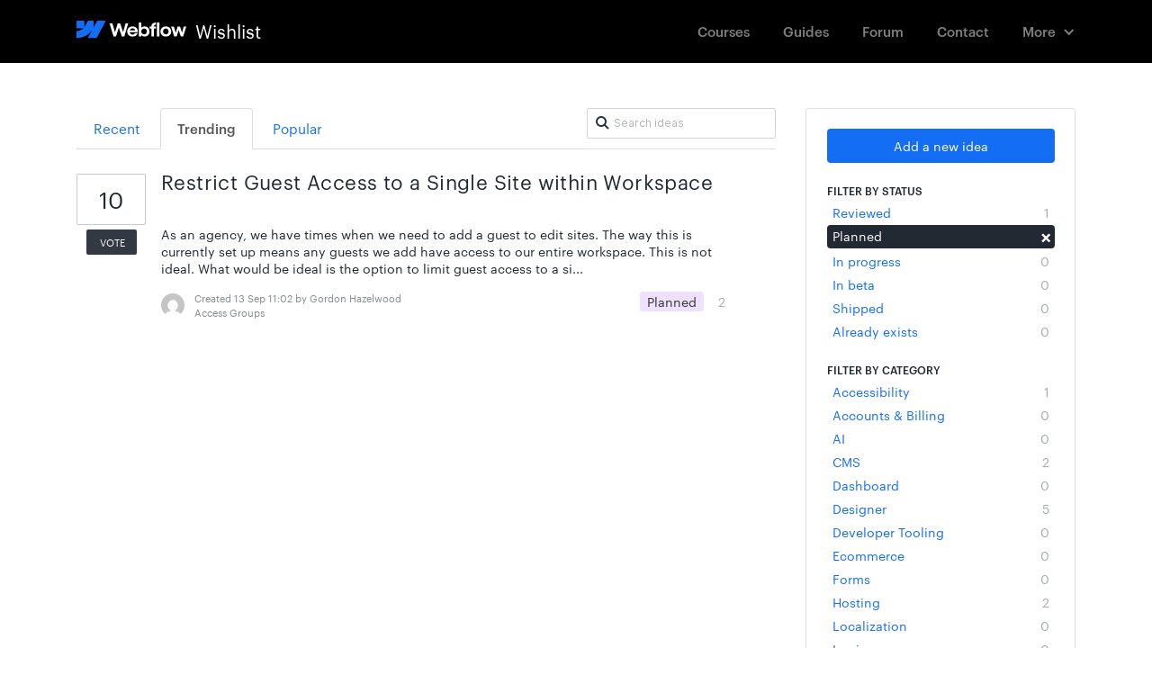

--- FILE ---
content_type: text/html; charset=utf-8
request_url: https://wishlist.webflow.com/?category=7049439807101354276&status=6363656308242949686
body_size: 21971
content:
<!DOCTYPE html>
<html lang="en">
  <head>
      <script>
        window.overrideAssetHost = "https://wishlist.webflow.com/assets/";
      </script>
    <meta http-equiv="X-UA-Compatible" content="IE=edge" />
    <meta http-equiv="Content-Type" content="text/html charset=UTF-8" />
    <meta name="publishing" content="true">
    <title>Access Groups | Webflow Wishlist</title>
<meta name="description" content="Customer Feedback for Webflow Wishlist . Add a new product idea or vote on an existing idea using the Webflow Wishlist customer feedback form.">

    <script>
//<![CDATA[

      window.ahaLoaded = false;
      window.isIdeaPortal = true;
      window.portalAssets = {"js":["/assets/runtime-v2-1a23b44e9319f4b4ccda5144e13cc063.js","/assets/vendor-v2-293da6da4776292faeaa6dd52cfcbc6e.js","/assets/idea_portals-v2-59a4ad4c046371b25d9454387adfa820.js","/assets/idea_portals-v2-44ac7757dbb6e0b856a02394223cb3db.css"]};

//]]>
</script>
      <script>
    window.sentryRelease = window.sentryRelease || "9ac63716aa";
  </script>



      <link rel="stylesheet" href="https://wishlist.webflow.com/assets/idea_portals-v2-44ac7757dbb6e0b856a02394223cb3db.css" data-turbolinks-track="true" media="all" />
    <script src="https://wishlist.webflow.com/assets/runtime-v2-1a23b44e9319f4b4ccda5144e13cc063.js" data-turbolinks-track="true"></script>
    <script src="https://wishlist.webflow.com/assets/vendor-v2-293da6da4776292faeaa6dd52cfcbc6e.js" data-turbolinks-track="true"></script>
      <script src="https://wishlist.webflow.com/assets/idea_portals-v2-59a4ad4c046371b25d9454387adfa820.js" data-turbolinks-track="true"></script>
    <meta name="csrf-param" content="authenticity_token" />
<meta name="csrf-token" content="_iIkV75c9ZcMR1zM2slksabj2AZ-mKlsoQb4oQp-r68dAYGyv2ct6RJ6UPlVhOe5SmiXb6YpHtBkP_m8ml2rlw" />
    <meta name="viewport" content="width=device-width, initial-scale=1" />
    <meta name="locale" content="en" />
    <meta name="portal-token" content="b38946d845e1f3724a02b763dc95e094" />
    <meta name="idea-portal-id" content="6358181848082153567" />


      <link rel="canonical" href="https://wishlist.webflow.com/">
          <link rel="icon" href="https://wishlist.webflow.com/portal-favicon.png?1720031930&amp;size=thumb16" />

  </head>
  <body class="ideas-portal public">
    
    <style>
  /* ################################################### */
/* ################################################### */
/* STYLE OVERRIDES START */
/* ################################################### */
/* ################################################### */


/* ------------------------------------- */
/* FONTS */
/* ------------------------------------- */


@font-face {
  font-family: 'Graphik';
  src: url('https://d3e54v103j8qbb.cloudfront.net/fonts/Graphik-Regular-Web.5a0c1a002e.woff2') format('woff2'), 
    url('https://d3e54v103j8qbb.cloudfront.net/fonts/Graphik-Regular-Web.5e78809d4d.eot') format('embedded-opentype'), 
    url('https://d3e54v103j8qbb.cloudfront.net/fonts/Graphik-Regular-Web.9806bc37bf.woff') format('woff');
  font-weight: 400;
  font-style: normal;
}


@font-face {
  font-family: 'Graphik';
  src: url('https://d3e54v103j8qbb.cloudfront.net/fonts/Graphik-RegularItalic-Web.7c44c9e817.woff2') format('woff2'), 
    url('https://d3e54v103j8qbb.cloudfront.net/fonts/Graphik-RegularItalic-Web.a9b91de662.eot') format('embedded-opentype'), 
    url('https://d3e54v103j8qbb.cloudfront.net/fonts/Graphik-RegularItalic-Web.c3aa8858b8.woff') format('woff');
  font-weight: 400;
  font-style: italic;
}


@font-face {
  font-family: 'Graphik';
  src: url('https://d3e54v103j8qbb.cloudfront.net/fonts/Graphik-Medium-Web.abf6e1188f.woff2') format('woff2'), 
    url('https://d3e54v103j8qbb.cloudfront.net/fonts/Graphik-Medium-Web.2523d1a466.eot') format('embedded-opentype'), 
    url('https://d3e54v103j8qbb.cloudfront.net/fonts/Graphik-Medium-Web.4327644773.woff') format('woff');
  font-weight: 500;
  font-style: normal;
}


@font-face {
  font-family: 'Graphik';
  src: url('https://d3e54v103j8qbb.cloudfront.net/fonts/Graphik-MediumItalic-Web.1d15660caf.woff2') format('woff2'), 
    url('https://d3e54v103j8qbb.cloudfront.net/fonts/Graphik-MediumItalic-Web.e843973a9c.eot') format('embedded-opentype'), 
    url('https://d3e54v103j8qbb.cloudfront.net/fonts/Graphik-MediumItalic-Web.1e7e99e909.woff') format('woff');
  font-weight: 500;
  font-style: italic;
}


@font-face {
  font-family: 'Akkurat';
  src: url('https://d3e54v103j8qbb.cloudfront.net/fonts/lineto-akkurat-light.7c6a95bf96.woff2') format('woff2'), 
    url('https://d3e54v103j8qbb.cloudfront.net/fonts/lineto-akkurat-light.8fd1f76d6f.eot') format('embedded-opentype'), 
    url('https://d3e54v103j8qbb.cloudfront.net/fonts/lineto-akkurat-light.1ce95fd3b4.woff') format('woff');
  font-weight: 200;
  font-style: normal;
}


@font-face {
  font-family: 'Akkurat';
  src: url('https://d3e54v103j8qbb.cloudfront.net/fonts/lineto-akkurat-lightitalic.f5dd588863.woff2') format('woff2'), 
    url('https://d3e54v103j8qbb.cloudfront.net/fonts/lineto-akkurat-lightitalic.52d6cd625f.eot') format('embedded-opentype'), 
    url('https://d3e54v103j8qbb.cloudfront.net/fonts/lineto-akkurat-lightitalic.ce93d14c9c.woff') format('woff');
  font-weight: 200;
  font-style: italic;
}

/* Akkurat */

@font-face {
  font-family: 'Akkurat';
  src: url('https://d3e54v103j8qbb.cloudfront.net/fonts/lineto-akkurat-regular.29e757590a.woff2') format('woff2'), 
    url('https://d3e54v103j8qbb.cloudfront.net/fonts/lineto-akkurat-regular.3ec7f3d6d1.eot') format('embedded-opentype'), 
    url('https://d3e54v103j8qbb.cloudfront.net/fonts/lineto-akkurat-regular.f00a7952f3.woff') format('woff');
  font-weight: 400;
  font-style: normal;
}

@font-face {
  font-family: 'Akkurat';
  src: url('https://d3e54v103j8qbb.cloudfront.net/fonts/lineto-akkurat-italic.1b7b4e1809.woff2') format('woff2'), 
    url('https://d3e54v103j8qbb.cloudfront.net/fonts/lineto-akkurat-italic.7825dadd40.eot') format('embedded-opentype'), 
    url('https://d3e54v103j8qbb.cloudfront.net/fonts/lineto-akkurat-italic.996bcdfe8d.woff') format('woff');
  font-weight: 400;
  font-style: italic;
}


@font-face {
  font-family: 'Akkurat';
  src: url('https://d3e54v103j8qbb.cloudfront.net/fonts/lineto-akkurat-bold.98b3f0b5cf.woff2') format('woff2'), 
    url('https://d3e54v103j8qbb.cloudfront.net/fonts/lineto-akkurat-bold.06a424d24a.eot') format('embedded-opentype'), 
    url('https://d3e54v103j8qbb.cloudfront.net/fonts/lineto-akkurat-bold.0d13cf93e7.woff') format('woff');
  font-weight: 700;
  font-style: normal;
}


@font-face {
  font-family: 'Akkurat';
  src: url('https://d3e54v103j8qbb.cloudfront.net/fonts/lineto-akkurat-bolditalic.9394657766.woff2') format('woff2'), 
    url('https://d3e54v103j8qbb.cloudfront.net/fonts/lineto-akkurat-bolditalic.32a978d0ea.eot') format('embedded-opentype'), 
    url('https://d3e54v103j8qbb.cloudfront.net/fonts/lineto-akkurat-bolditalic.a66dd68440.woff') format('woff');
  font-weight: 700;
  font-style: italic;
}

@font-face {
  font-family: 'icomoon';
  src:  url('https://d3e54v103j8qbb.cloudfront.net/fonts/wishlist-icons/icomoon.365159169d.eot');
  src:  url('https://d3e54v103j8qbb.cloudfront.net/fonts/wishlist-icons/icomoon.365159169d.eot#iefix') format('embedded-opentype'),
    url('https://d3e54v103j8qbb.cloudfront.net/fonts/wishlist-icons/icomoon.dfe38b8d08.ttf') format('truetype'),
    url('https://d3e54v103j8qbb.cloudfront.net/fonts/wishlist-icons/icomoon.7d8d1b7967.woff') format('woff'),
    url('https://d3e54v103j8qbb.cloudfront.net/fonts/wishlist-icons/icomoon.7bd7c854a5.svg') format('svg');
  font-weight: normal;
  font-style: normal;
}


[class^="icon-"], [class*=" icon-"] {
  /* use !important to prevent issues with browser extensions that change fonts */
  speak: none;
  font-style: normal;
  font-weight: normal;
  font-variant: normal;
  text-transform: none;
  line-height: 1;

  /* Better Font Rendering =========== */
  -webkit-font-smoothing: antialiased;
  -moz-osx-font-smoothing: grayscale;
}

.icon-arrows-16px-1_tail-left:before {
  font-family: 'icomoon' !important;
  content: "\e900";
  font-size: 16px;
}
.icon-arrows-16px-2_corner-left-round:before {
  font-family: 'icomoon' !important;
  content: "\e901";
  font-size: 16px;
}
.icon-arrows-16px-2_log-out:before {
  font-family: 'icomoon' !important;
  content: "\e902";
  font-size: 16px;
}
.icon-arrows-16px-4_logout:before {
  font-family: 'icomoon' !important;
  content: "\e903";
  font-size: 16px;
}

.icon-signout:before {
  font-family: 'icomoon' !important;
  content: "\e902";
  font-size: 16px;
}

.icon-chevron-right:before, .icon-chevron-down:before {
  font-size: 11px;
  vertical-align: middle;
}


.icon-arrows-24px-outline-1_tail-right:before {
  font-family: 'icomoon' !important;
  content: "\e904";
  font-size: 24px;
}
.icon-arrows-24px-outline-1_tail-triangle-right:before {
  font-family: 'icomoon' !important;
  content: "\e905";
  font-size: 24px;
}
.icon-shopping-16px-2_customer-support-outline:before {
  font-family: 'icomoon' !important;
  content: "\e906";
  font-size: 16px;
}
.icon-shopping-16px-2_customer-support:before {
  font-family: 'icomoon' !important;
  content: "\e907";
  font-size: 16px;
}
.icon-text-16px_bold:before {
  font-family: 'icomoon' !important;
  content: "\e908";
  font-size: 16px;
}

.icon-text-16px_italic:before {
  font-family: 'icomoon' !important;
  content: "\e909";
  font-size: 16px;
}

.icon-remove-sign:before {
    content: "\f057";
}


.icon-text-16px_list-bullet:before {
  font-family: 'icomoon' !important;
  content: "\e90a";
  font-size: 16px;
}


.icon-text-16px_list-numbers:before {
  font-family: 'icomoon' !important;
  content: "\e90b";
  font-size: 16px;
}
.icon-text-editor-16pxArtboard-2:before {
  font-family: 'icomoon' !important;
  content: "\e90c";
  font-size: 16px;
}

.mce-i-bold:before {
  font-family: 'icomoon' !important;
  content: "\e90c";
  font-size: 16px;
}

.icon-text-editor-16pxArtboard-3:before {
  font-family: 'icomoon' !important;
  content: "\e90d";
  font-size: 16px;
}

.mce-i-italic:before {
  font-family: 'icomoon' !important;
  content: "\e90d";
  font-size: 16px;
}

.icon-text-editor-16pxArtboard-4:before {
  font-family: 'icomoon' !important;
  content: "\e90e";
  font-size: 16px;
}

.mce-i-bullist:before {
    font-family: 'icomoon' !important;
  content: "\e90e";
  font-size: 16px;
}

.icon-text-editor-16pxArtboard-5:before {
  font-family: 'icomoon' !important;
  content: "\e90f";
  font-size: 16px;
}

.mce-i-numlist:before {
  font-family: 'icomoon' !important;
  content: "\e90f";
  font-size: 16px;
}

.icon-text-editor-16pxArtboard-6:before {
  font-family: 'icomoon' !important;
  content: "\e910";
  font-size: 16px;
}

.mce-i-link:before {
  font-family: 'icomoon' !important;
  content: "\e910";
  font-size: 16px;
}

.icon-ui-10px-zoom:before {
  font-family: 'icomoon' !important;
  content: "\e911";
  font-size: 10px;
}
.icon-ui-16px-1_attach-87:before {
  font-family: 'icomoon' !important;
  content: "\e912";
  font-size: 16px;
}


.icon-paper-clip:before {
  font-family: 'icomoon' !important;
  content: "\e912";
  font-size: 14px;
  vertical-align: bottom;
}

.icon-ui-16px-1_check:before {
  font-family: 'icomoon' !important;
  content: "\e913";
  font-size: 16px;
}
.icon-ui-16px-1_eye-19:before {
  font-family: 'icomoon' !important;
  content: "\e914";
  font-size: 16px;
}

.icon-eye-open:before {
  font-family: 'icomoon' !important;
  content: "\e914";
  font-size: 14px;
}

.icon-ui-16px-1_eye-ban-20:before {
  font-family: 'icomoon' !important;
  content: "\e915";
  font-size: 16px;
}

.icon-eye-close:before {
  font-family: 'icomoon' !important;
  content: "\e915";
  font-size: 14px;
}

.icon-ui-16px-1_home-51:before {
  font-family: 'icomoon' !important;
  content: "\e916";
  font-size: 16px;
}
.icon-ui-16px-1_home-simple:before {
  font-family: 'icomoon' !important;
  content: "\e917";
  font-size: 16px;
}

.icon-home:before {
  font-family: 'icomoon' !important;
  content: "\e917";
  font-size: 16px;
}


.icon-ui-16px-1_pencil:before {
  font-family: 'icomoon' !important;
  content: "\e918";
  font-size: 16px;
}

.icon-pencil:before {
  font-family: 'icomoon' !important;
  content: "\e918";
  font-size: 14px;
  margin-top: -3px;
  display: inline-block;
}

.icon-ui-16px-1_preferences-circle:before {
  font-family: 'icomoon' !important;
  content: "\e919";
  font-size: 16px;
}
.icon-ui-16px-1_settings-gear-63:before {
  font-family: 'icomoon' !important;
  content: "\e91a";
  font-size: 16px;
}

.icon-wrench:before {
  font-family: 'icomoon' !important;
  content: "\e91a";
  font-size: 16px;
}

.icon-ui-16px-1_simple-remove:before {
  font-family: 'icomoon' !important;
  content: "\e91b";
  font-size: 16px;
}
.icon-ui-16px-1_zoom-2:before {
  font-family: 'icomoon' !important;
  content: "\e91c";
  font-size: 16px;
}
.icon-ui-16px-1_zoom:before {
  font-family: 'icomoon' !important;
  content: "\e91d";
  font-size: 16px;
}
.icon-ui-16px-2_chat-round-content:before {
  font-family: 'icomoon' !important;
  content: "\e91e";
  font-size: 16px;
}
.icon-ui-16px-2_link-69:before {
  font-family: 'icomoon' !important;
  content: "\e91f";
  font-size: 16px;
}
.icon-ui-16px-3_chat-33:before {
  font-family: 'icomoon' !important;
  content: "\e920";
  font-size: 16px;
}
.icon-ui-16px-3_chat-45-outline:before {
  font-family: 'icomoon' !important;
  content: "\e921";
  font-size: 16px;
}
.icon-ui-16px-3_chat-45:before {
  font-family: 'icomoon' !important;
  content: "\e922";
  font-size: 16px;
}
.icon-ui-16px-3_chat-46:before {
  font-family: 'icomoon' !important;
  content: "\e923";
  font-size: 16px;
}
.icon-ui-16px-3_chat-47:before {
  font-family: 'icomoon' !important;
  content: "\e924";
  font-size: 16px;
}

.icon-comments:before {
  font-family: 'icomoon' !important;
  content: "\e923";
  font-size: 16px;
}

.icon-ui-24px-outline-1_check-circle-08:before {
  font-family: 'icomoon' !important;
  content: "\e925";
  font-size: 24px;
}
.icon-ui-24px-outline-1_circle-remove:before {
  font-family: 'icomoon' !important;
  content: "\e926";
  font-size: 24px;
}
.icon-ui-24px-outline-1_eye-19:before {
  font-family: 'icomoon' !important;
  content: "\e927";
  font-size: 24px;
}
.icon-ui-24px-outline-2_alert-circle-explaim:before {
  font-family: 'icomoon' !important;
  content: "\e928";
  font-size: 24px;
}
.icon-ui-24px-outline-2_alert-circle-i:before {
  font-family: 'icomoon' !important;
  content: "\e929";
  font-size: 24px;
}
.icon-ui-24px-outline-2_alert-circle-question:before {
  font-family: 'icomoon' !important;
  content: "\e92a";
  font-size: 24px;
}
.icon-ui-24px-outline-3_alert:before {
  font-family: 'icomoon' !important;
  content: "\e92b";
  font-size: 24px;
}
.icon-users-24px-outline_circle-10:before {
  font-family: 'icomoon' !important;
  content: "\e92c";
  font-size: 24px;
}
.icon-users-32px-outline_circle-08NO:before {
  font-family: 'icomoon' !important;
  content: "\e92d";
  font-size: 32px;
}


/* ##################################### */
/* Webflow Navbar and Dropdown Default Styles */
/* ##################################### */

@font-face {
  font-family: 'webflow-icons';
  src: url([data-uri]) format('truetype'), url([data-uri]) format('woff');
  font-weight: normal;
  font-style: normal;
}
[class^="w-icon-"],
[class*=" w-icon-"] {
  font-family: 'webflow-icons';
  speak: none;
  font-style: normal;
  font-weight: normal;
  font-variant: normal;
  text-transform: none;
  line-height: 1;
  -webkit-font-smoothing: antialiased;
  -moz-osx-font-smoothing: grayscale;
}

.w-icon-nav-menu:before {
  content: "\e602";
}
.w-icon-arrow-down:before,
.w-icon-dropdown-toggle:before {
  content: "\e603";
}

* {
  -webkit-box-sizing: border-box;
  -moz-box-sizing: border-box;
  box-sizing: border-box;
}

.w-clearfix:before,
.w-clearfix:after {
  content: " ";
  display: table;
}
.w-clearfix:after {
  clear: both;
}

/* Container */

.w-container {
  margin-left: auto;
  margin-right: auto;
  max-width: 1110px;
}
.w-container:before,
.w-container:after {
  content: " ";
  display: table;
}
.w-container:after {
  clear: both;
}

@media screen and (max-width: 1139px) {
  .w-container {
    max-width: 990px;
  }
}

@media screen and (max-width: 1025px) {
  .w-container {
    max-width: none;
    padding-left: 12px;
    padding-right: 12px;
  }
}

/* Dropdown */

.w-nav {
  position: relative;
  background: #dddddd;
  z-index: 1000;
}
.w-nav:before,
.w-nav:after {
  content: " ";
  display: table;
}
.w-nav:after {
  clear: both;
}
.w-nav-brand {
  position: relative;
  float: left;
  text-decoration: none;
  color: #333333;
}
.w-nav-brand:hover {
  text-decoration: none;
  color: #333333;
}
.w-nav-link {
  position: relative;
  display: inline-block;
  vertical-align: top;
  text-decoration: none;
  color: #222222;
  padding: 20px;
  text-align: left;
  margin-left: auto;
  margin-right: auto;
}
.w-nav-link:hover {
  text-decoration: none;
  color: #222222;
}
.w-nav-link.w--current {
  color: #0082f3;
}
.w-nav-menu {
  position: relative;
  float: right;
}
.w--nav-menu-open {
  display: block !important;
  position: absolute;
  top: 100%;
  left: 0;
  right: 0;
  background: #c8c8c8;
  text-align: center;
  overflow: visible;
  min-width: 200px;
}
.w--nav-link-open {
  display: block;
  position: relative;
}
.w-nav-overlay {
  position: absolute;
  overflow: hidden;
  display: none;
  top: 100%;
  left: 0;
  right: 0;
  width: 100%;
}
.w-nav-overlay .w--nav-menu-open {
  top: 0;
}
.w-nav[data-animation="over-left"] .w-nav-overlay {
  width: auto;
}
.w-nav[data-animation="over-left"] .w-nav-overlay,
.w-nav[data-animation="over-left"] .w--nav-menu-open {
  right: auto;
  z-index: 1;
  top: 0;
}
.w-nav[data-animation="over-right"] .w-nav-overlay {
  width: auto;
}
.w-nav[data-animation="over-right"] .w-nav-overlay,
.w-nav[data-animation="over-right"] .w--nav-menu-open {
  left: auto;
  z-index: 1;
  top: 0;
}
.w-nav-button {
  position: relative;
  float: right;
  padding: 18px;
  font-size: 24px;
  display: none;
  cursor: pointer;
  -webkit-tap-highlight-color: rgba(0, 0, 0, 0);
  tap-highlight-color: rgba(0, 0, 0, 0);
  -webkit-user-select: none;
  -moz-user-select: none;
  -ms-user-select: none;
  user-select: none;
}
.w-nav-button.w--open {
  background-color: #c8c8c8;
  color: white;
}
.w-nav[data-collapse="all"] .w-nav-menu {
  display: none;
}
.w-nav[data-collapse="all"] .w-nav-button {
  display: block;
}

.collapse{
  overflow: visible;
}

@media screen and (max-width: 780px) {
  .w-nav[data-collapse="medium"] .w-nav-menu {
    display: block;
  }
  .w-nav[data-collapse="medium"] .w-nav-button {
    display: block;
  }
}
@media screen and (max-width: 779px) {
  .w-nav[data-collapse="small"] .w-nav-menu {
    display: none;
  }
  .w-nav[data-collapse="small"] .w-nav-button {
    display: block;
  }
}

/* Dropdown */

.w-dropdown {
  display: inline-block;
  position: relative;
  text-align: left;
  margin-left: auto;
  margin-right: auto;
  z-index: 900;
}
.w-dropdown-btn,
.w-dropdown-toggle,
.w-dropdown-link {
  position: relative;
  vertical-align: top;
  text-decoration: none;
  color: #222222;
  padding: 20px;
  text-align: left;
  margin-left: auto;
  margin-right: auto;
  white-space: nowrap;
}
.w-dropdown-toggle {
  -webkit-user-select: none;
  -moz-user-select: none;
  -ms-user-select: none;
  user-select: none;
  display: inline-block;
  cursor: pointer;
  padding-right: 40px;
}
.w-dropdown-toggle:focus {
  outline: 0;
}
.w-icon-dropdown-toggle {
  position: absolute;
  top: 0;
  right: 0;
  bottom: 0;
  margin: auto;
  margin-right: 20px;
  width: 1em;
  height: 1em;
}
.w-dropdown-list {
  position: absolute;
  background: #dddddd;
  display: none;
  min-width: 100%;
}
.w-dropdown-list.w--open {
  display: block;
}
.w-dropdown-link {
  padding: 10px 20px;
  display: block;
  color: #222222;
}
.w-dropdown-link.w--current {
  color: #0082f3;
}
.w-nav[data-collapse="all"] .w-dropdown,
.w-nav[data-collapse="all"] .w-dropdown-toggle {
  display: block;
}
.w-nav[data-collapse="all"] .w-dropdown-list {
  position: static;
}
@media screen and (max-width: 991px) {
  .w-nav[data-collapse="medium"] .w-dropdown,
  .w-nav[data-collapse="medium"] .w-dropdown-toggle {
    display: block;
  }
  .w-nav[data-collapse="medium"] .w-dropdown-list {
    position: static;
  }
}
@media screen and (max-width: 767px) {
  .w-nav[data-collapse="small"] .w-dropdown,
  .w-nav[data-collapse="small"] .w-dropdown-toggle {
    display: block;
  }
  .w-nav[data-collapse="small"] .w-dropdown-list {
    position: static;
  }
  .w-nav-brand {
    padding-left: 10px;
  }
}
@media screen and (max-width: 479px) {
  .w-nav[data-collapse="tiny"] .w-dropdown,
  .w-nav[data-collapse="tiny"] .w-dropdown-toggle {
    display: block;
  }
  .w-nav[data-collapse="tiny"] .w-dropdown-list {
    position: static;
  }
}



/* ##################################### */
/* Navbar Custom Styles */
/* ##################################### */

.navbar {
  background-color: #000;
  font-size: 13px;
  font-family: "Graphik",Roboto,"Open Sans","Helvetica Neue",sans-serif,Georgia,serif;
  -webkit-font-smoothing: antialiased;
  margin-bottom: 50px;
}

.navlink {
  margin-top: 13px;
  margin-bottom: 13px;
  padding: 12px 17px;
  opacity: 0.5;
  -webkit-transition: opacity 50ms ease;
  transition: opacity 50ms ease;
  color: #fff;
  font-size: 15px;
  line-height: 20px;
  font-weight: 500;
}

.navlink:hover {
  opacity: 1;
  color: #fff;
}

.portalname {
  padding-left: 10px;
  float: left;
  color: #fff;
  font-size: 20px;
  line-height: 27px;
}

.logoimage {
  margin-top: 2px;
  float: left;
}

.navlink.w--current {
  opacity: 1;
}

.navlink.currentnavlink {
  opacity: 1;
}

.nav-menu {
  padding-top: 0px;
  padding-bottom: 0px;
  padding-left: 10px;
}

.menubutton {
  color: #fff;
}

.logo {
  margin-top: 14px;
  padding-top: 7px;
  padding-bottom: 7px;
  -webkit-transition: color 50ms ease, opacity 50ms ease;
  transition: color 50ms ease, opacity 50ms ease;
}

.logo:hover {
  opacity: 0.65;
}


.navdropdown {
  margin-top: 13px;
  margin-bottom: 13px;
  padding: 12px 22px 12px 17px;
  opacity: 0.5;
  -webkit-transition: opacity 50ms ease;
  transition: opacity 50ms ease;
  color: #fff;
  font-size: 15px;
  line-height: 20px;
  font-weight: 500;
}

.navdropdown:hover {
  opacity: 1;
}

.navdropdownicon {
  margin-right: 0px;
}

.dropdownmenu.w--open {
  margin-top: -4px;
  padding-top: 7px;
  padding-bottom: 7px;
  border-radius: 3px;
  background-color: #fff;
  box-shadow: 0 0 0 1px rgba(0, 0, 0, .17);
}

.dropdownmenulink {
  min-width: 130px;
  padding: 8px 12px;
  font-size: 15px;
  font-weight: 500;
}

.dropdownmenulink:hover {
  background-color: #eef0f3;
}



/*@media (max-width: 1110px) {
  .customcontainer {
    padding-right: 10px;
    padding-left: 10px;
  }
}*/


@media (max-width: 991px) {
  .navlink {
    padding-right: 14px;
    padding-left: 14px;
  }
 /* .customcontainer {
    max-width: 738px;
  }*/
}

@media (max-width: 767px) {
  .navlink {
    margin-top: 5px;
    margin-bottom: 5px;
    padding: 10px 20px;
    font-size: 14px;
  }
  .nav-menu {
    display: block;
    overflow: hidden;
    width: 100%;
    height: auto;
    margin-top: 0px;
    margin-right: auto;
    margin-left: auto;
    padding-top: 0px;
    padding-bottom: 30px;
    padding-left: 0px;
    border-radius: 0px;
    background-color: #000;
  }
  .logo {
    margin-top: 9px;
    padding-left: 0px;
  }

  .portalname {
    font-size: 20px;
  }
  .logoimage {
    width: 82px;
  }
  .menubutton {
    padding-right: 0px;
  }
  .menubutton.w--open {
    background-color: transparent;
  }

  .navcontainer {
    padding-right: 20px;
    padding-left: 20px;
  }
  .navdropdown {
    margin-top: 5px;
    margin-bottom: 5px;
    padding: 10px 20px;
  }
  .navdropdownicon {
    position: static;
    display: inline-block;
  }
  .dropdownmenu.w--open {
    display: block;
    margin-top: 0px;
    padding-top: 0px;
    padding-bottom: 0px;
    background-color: transparent;
  }
  .dropdownmenulink {
    margin-top: 5px;
    margin-bottom: 5px;
    padding-left: 31px;
    opacity: 0.5;
    color: #fff;
  }
  .dropdownmenulink:hover {
    background-color: transparent;
    opacity: 1;
    color: #fff;
  }
  .navdropdowntext {
    display: inline-block;
    margin-right: 8px;
  }
  /*.customcontainer {
    max-width: 100%;
    margin-right: 20px;
    margin-left: 20px;
    padding-right: 0px;
    padding-left: 0px;
  }*/
}

@media (max-width: 479px) {
  .logo {
    width: auto;
  }
}




/* ------------------------------------- */
/* DEFAULT STYLES OVERRIDES */
/* ------------------------------------- */

body {
  font-family: -apple-system,BlinkMacSystemFont,"Graphik",Roboto,"Open Sans","Helvetica Neue",sans-serif,Georgia,serif;
  color: rgba(33, 41, 51, 1); /* Default text color */
}

/*font-family: -apple-system, BlinkMacSystemFont, 
    "Segoe UI", "Roboto", "Oxygen", "Ubuntu", "Cantarell", 
    "Fira Sans", "Droid Sans", "Helvetica Neue", 
    sans-serif;*/

h1,h2 {
  font-family: "Akkurat",-apple-system,BlinkMacSystemFont,"Graphik",Roboto,"Open Sans","Helvetica Neue",sans-serif,Georgia,serif;
  color: rgba(33, 41, 51, 1); /* Default text color */
}

h3,h4,h5,h6 {
  font-family: -apple-system,BlinkMacSystemFont,"Graphik",Roboto,"Open Sans","Helvetica Neue",sans-serif,Georgia,serif;
  color: rgba(33, 41, 51, 1); /* Default text color */
}

h1 {
    font-weight: 300;
    font-size: 40px;
    line-height: 130%;
    margin-top: 0;
    letter-spacing: -0.6px;
}

h3 {
  font-size: 22px;
  line-height: 1.2;
  margin-bottom: 11px;
  font-weight: 400;
  letter-spacing: .4px;
  margin-top: -5px;
}

p, li, aside.quote {
  color: rgba(33, 41, 51, 1); /* Default text color */
}

a {
    color: #146EF4; /* primary-blue */
}

a:hover, a:focus {
  /*color: #146EF4;*/ /* primary-blue */
  color: rgba(33, 41, 51, 1); /* Default text color */
  text-decoration: none;
}

.subnav-section {
  padding: 22px 0 20px;
  background: #F7F8FA;
  margin-bottom: 28px;
  border-bottom: 1px solid rgba(30, 42, 73, 0.06); /* UI black */
  line-height: 1px;
}

.portal-nav {
  margin-bottom: 12px;
}

.portal-sidebar .add-idea-button {
    margin-bottom: 0; 
}

.filters {
  margin: 0px 0px 20px 0;
}

.filters .filter {  
  font-size: 14px;
  transition: background-color 100ms ease;
}

.filters .filter strong {  
  font-weight: 400;
}

.filters .filter:hover {  
  background-color: rgba(20, 110, 244, 0.10); /* primary-blue */
  color: rgba(58, 76, 211, 1); /* primary-blue darker */
}

.filters .filter span {
    color: rgba(30, 42, 73, 0.4);
}

.filters .filter:hover span {
    color: rgba(30, 42, 73, 0.8);
}

.filters .filter:focus {
  text-decoration: none;
}

.filters .filter.active {
    background-color: rgba(33, 41, 51, 1); /* black */
}

.filters .filter.active:hover {
    background-color: rgba(33, 41, 51, 1); /* black */
    color: white;
}

.filters .filter.active .close {
    color: transparent;
    text-shadow: none;
}

.filters .filter.active .close:before {
  font-family: 'icomoon' !important;
  content: "\e911";
  font-size: 10px;
  color:white !important;
  text-shadow: none;
  margin-right: -10px;
}



.filters .filter.active:hover {
  background-color: rgba(33, 41, 51, 0.8);
}

.filters .filter .category-collapser {
    width: 11px;
    text-align: left;
}


.portal-sidebar h4 {
  margin-bottom: 3px;
  font-size: 12px;
  font-weight: 500;
}

/* idea note */

.idea-count-description {
    border-radius: 3px;
    padding: 17px 17px 10px;
    background: #f7f8fa;
    margin: 20px 0 10px;
    border: 1px solid rgba(30, 42, 73, 0.06);
}

.idea-count-description p {
    color: rgba(33, 41, 51, 0.6);
}

.idea-count-description strong {
    color: rgba(33, 41, 51, 1);
}

.idea-count-description strong.endorsements_used_text {
    color: rgba(29, 190, 126, 1);
}


.idea-count-description hr {
  display: none;
}


/* Vote Button */

.btn-vote {
    width: 70px;
    border: none;
    background-color: white;
    text-decoration: none;
    border-radius: 0;
    text-align: center;
    color: #999;
}

.btn-vote.voted:hover {
    background-color: transparent;
}

.btn-vote:hover {
    background-color: transparent;
}

.btn-vote:focus {
    background-color: transparent;
}

.btn-vote .vote-count {
    display: block;
    font-size: 25px;
    font-weight: 400;
    line-height: 57px;
    margin-top: 0px;
    margin-bottom: 5px;
    border-radius: 2px;
    box-shadow: inset 0 0 0 1px rgba(30, 42, 73, 0.25); /* UI black */
    /*background-color: rgba(30, 42, 73, 0.02);*/ /* UI black */
    background-color: transparent; 
    color: rgba(33, 41, 51, 1); /* Default text color */
    transition: box-shadow 100ms ease, color 100ms ease, background-color 100ms ease;
}



.btn-vote .vote-status {
    background-color: rgba(33, 41, 51, .92); /* Text black */
    padding: 4px 0px 4px 2px;
    border-radius: 2px;
    transition: background-color 100ms ease;
    font-size: 11px;
}

.btn-vote:hover .vote-count {
    box-shadow: inset 0 0 0 1px rgba(30, 42, 73, 0.45); /* UI black */
    /*background-color: rgba(30, 42, 73, 0.02);*/ /* UI black */
}

.btn-vote:hover .vote-status {
 
    background-color: rgba(0,0,0,1);
}

.btn-vote.voted .vote-count {
  color: rgba(29, 190, 126, 1); /* primary-green */
  box-shadow: inset 0 0 0 1px rgba(23, 160, 106, 0.5); /* dark-green */
  background-color: rgba(29, 190, 126, .03);
}

.btn-vote.voted .vote-status {
    background-color: rgba(29, 190, 126, 1); /* primary-green */
}

.btn-vote.voted:hover .vote-count {
    box-shadow: inset 0 0 0 1px rgba(23, 160, 106, 0.6); /* dark-green */
    /*background-color: rgba(29, 190, 126, 0.06);*/
    color: rgba(23, 160, 106, 1); /* dark-green */
}

.btn-vote.voted:hover .vote-status {
    background-color: rgba(23, 160, 106, 1); /* dark-green */

}

.btn-vote .vote-status:hover, .btn-vote.voted .vote-status:hover  {
  color: white;
}

.btn-vote .vote-status:hover .caret, .btn-vote.voted .vote-status:hover .caret  {
  border-top-color: white;
}

.btn-vote .vote-count:hover {
  color: rgba(33, 41, 51, .92); /* UI black */
}

.btn-vote.voted .vote-count:hover {
  color: rgba(23, 160, 106, 1); /* dark-green */
}


.btn-vote .vote-status .caret {
    margin-top: 7px;
    margin-left: 1px;
}

.btn-vote:not(.merged):hover, .btn-vote:not(.merged):focus,
.btn-vote.voted:not(.merged):hover, .btn-vote.voted:not(.merged):focus {
    background-color: transparent;
}

.btn-vote .vote-status.dropdown-toggle {
    min-width: 77px;
}

/* Status Label */

.status-pill {
    border-radius: 3px;
    font-size: 14px;
    border: 0px solid;
}

/* Ideas */

.ideas .idea {
  border-bottom: 1px solid rgba(30, 42, 73, 0.10);
  padding: 15px 0px;
}

.ideas .idea .description {
    min-height: 20px;
    font-size: 14px;
    line-height: 140%;
    margin-bottom: 15px;
}

.ideas .idea .idea-details {
    width: 82%;
}
  

.ideas .idea a:visited h3 {
  color: rgba(133, 138, 144, 1) !important; /* dim text grey */
}

.ideas .idea a:visited .description {
  color: rgba(133, 138, 144, 1); /* dim text grey */
}

.ideas .idea a .idea-details h3 {
  transition: color 100ms ease;

}

.ideas .idea a .idea-details h3::after {
  content: "→";
  display: inline;
  opacity: 0;
  transition: opacity 100ms ease;
}



.ideas .idea a .idea-details:hover h3::after {
  /*color: #146EF4; */
  /*text-decoration: underline;*/
  opacity: 1;
}


.ideas .idea a .idea-details h3, .ideas .idea a .idea-details .description  {
  /*transition: opacity 100ms ease;*/
}

.ideas .idea a .idea-details:hover h3, .ideas .idea a .idea-details:hover .description  {
  /*opacity: 0.7;*/
}

.ideas .idea a:visited {
    color: inherit;
}

.ideas .idea .idea-details .idea-meta .avatar img {
  margin-top: -3px;
  margin-right: 11px;
}

.ideas .idea .idea-details .idea-meta {
    color: rgba(133, 138, 144, 1);
}

.ideas .idea .idea-details .idea-meta .comment-count, .ideas .idea .idea-details .idea-meta .comment-count i {
  color: rgba(30, 42, 73, 0.4); /* UI black */
  transition: color 100ms ease;
  vertical-align: middle;
}

.ideas .idea .idea-details .idea-meta .comment-count:hover, .ideas .idea .idea-details .idea-meta .comment-count:hover i {
  color: #253343; 
}





/* Avatar */

.avatar {
  position: relative;
}

.avatar img {
  border: 0px solid transparent;
  border-radius: 50px;
  width: 26px;
}

.avatar.avatar-large img {
  border-radius: 50px;
}

.avatar img.admin-user {
  border: 2px solid rgba(252, 71, 131, 1); /* pink */
}

.avatar .user-type {
  font-size: 11px;
  line-height: 13px;
  text-transform: capitalize;
  color: rgba(252, 71, 131, 1); /* pink */
  font-weight: 400;
  margin-top: 4px;
  margin-left: -6px;
}

/*span.avatar img::before {
  content:"";
  border:1px solid red;
  position: absolute;
  top: 0;
  left:0;
  right:0;
  bottom:0;
}*/

/* Tabs */

.nav-tabs>.active>a, .nav-tabs>.active>a:hover, .nav-tabs>.active>a:focus {
    font-weight: 500;
}

.nav-tabs>li>a {
  padding-top: 0;
  padding-bottom: 0;
  padding: 12px 18px;
  margin-right: 3px;
  transition: background-color 100ms ease;
} 

.nav>li>a:hover, .nav>li>a:focus {
    /*background-color: rgba(30, 42, 73, 0.06);*/ /* UI black */
    color: #146EF4; /* primary-blue */
    background-color: rgba(20, 110, 244, .08);
}

.nav-tabs>li>a:hover, .nav-tabs>li>a:focus {
    border-color: transparent transparent transparent;
}



/* Button Styles */

.btn {
  padding: 9px 24px;
  font-size: 14px;
  line-height: 20px;
  font-weight: 400;
  color: white;
  text-shadow: none;
  background-color: #146EF4; 
  background-image: none;
  background-image: none;
  background-image: none;
  background-image: none;
  background-image: none;
  filter: progid:DXImageTransform.Microsoft.gradient(startColorstr='transparent', endColorstr='transparent', GradientType=0);
  filter: progid:DXImageTransform.Microsoft.gradient(enabled = false);
  border: none;
  -webkit-border-radius: 4px;
  -moz-border-radius: 4px;
  border-radius: 4px;
  -webkit-box-shadow: none;
  -moz-box-shadow: none;
  box-shadow: none;
  transition: 100ms background-color ease, box-shadow 100ms ease;
}

.btn i {
  margin-right:3px;
}

.btn-outline {
  color: #146EF4; /* primary-blue */;
  border: none;
  box-shadow: inset 0 0 0 1px #146EF4; /* primary-blue */;
  background-color: white;
}


.btn:focus {
  outline: 0;
}

.btn.btn-outline:hover, .btn.btn-outline:active, .btn.btn-outline:focus, .btn.btn-outline.active, .btn.btn-outline.disabled, .btn.btn-outline[disabled] {
    background-color: white; /* UI black */
    text-shadow: none;
    color: #146EF4; /* primary-blue */;
    border-color: none;
    box-shadow: inset 0 0 0 2px #146EF4; /* primary-blue */;

}

.btn-outline.btn-primary, .btn-outline.btn-primary:focus, .btn-outline.btn-primary.disabled, .btn-outline.btn-primary[disabled]  {
    color: white;
    border-color: transparent;
    background-color: #146EF4; /* primary-blue */
    box-shadow: none;
    transition: 100ms background-color ease;

}

.btn-outline.btn-primary:hover, .btn-outline.btn-primary:active {
  background-color: rgba(58, 76, 211, 1); /* primary-blue darker */
  color: white;
  box-shadow: none;
}

.btn-outline:disabled,.btn-outline[disabled],.btn-outline.disabled {
  background-color:rgba(30, 42, 73, 0.7)!important;
  color: white !important;
  border: none !important;
  box-shadow: none !important;
  outline: 0 !important;
}

.current-user-info {
  margin-bottom: 0px;

  /*padding: 10px;
  background-color: rgba(30, 42, 73, 0.06);*/ /* UI black */
  /*border-radius:3px;
  box-shadow: inset 0 0 0 1px rgba(30, 42, 73, 0.06);*/ /* UI black */
}

.current-user-info:first-child {
  margin-bottom: 20px;
}

.current-user-info .user-name .caret {
    margin-top: 8px;
}

.dropdown-toggle:hover {
  color: #146EF4; /* primary-blue */
}

.dropdown-toggle:hover .caret {
  border-top-color: #146EF4; /* primary-blue */
}

.dropdown-menu {
  background-color: #ffffff;
  border: none;
  box-shadow: 0 0 0 1px rgba(30, 42, 73, 0.1), 0 1px 10px rgba(30, 42, 73, 0.1);
  -webkit-border-radius: 4px;
  -moz-border-radius: 4px;
  border-radius: 4px;
}



.dropdown-menu>li>a {
    padding: 6px 20px;
    vertical-align: middle;
    color: rgba(30, 42, 73, 1);
}

.dropdown-menu>li>a:hover, .dropdown-menu>li>a:focus {
  /*background-color: #146EF4;*/ /* primary-blue */
  background-color: rgba(30, 42, 73, 0.10); /* UI color */
  color: rgba(30, 42, 73, 1);
  background-image: none;
}

.dropdown-menu>li>a>i {
    margin-right:2px;
}

/* Forms / inputs */

.portal-content .input-xxlarge, .portal-content select.input-xxlarge, .portal-content .select2-container.select2-container-multi.input-xxlarge {
  width: 100%;
  height:40px;
  box-sizing: border-box;
  -webkit-border-radius: 3px;
  -moz-border-radius: 3px;
  border-radius: 3px;
  -webkit-appearance: none;
  -moz-appearance: none;
  appearance: none;
}

select, .portal-content select.input-xxlarge {
  background-image: url(https://d3e54v103j8qbb.cloudfront.net/images/caret-down-medium.e548cd2725.svg);
  background-position: 98% center;
  background-repeat: no-repeat;
  background-size: 12px;
}

select:active, select:hover, select:focus {
  outline: none
}

select:focus {
  -webkit-box-shadow: inset 0 0 0 2px #146EF4; /* default blue */
  -moz-box-shadow: inset 0 0 0 2px #146EF4; /* default blue */
  box-shadow: inset 0 0 0 2px #146EF4; /* default blue */
}

select,
textarea, 
input[type="text"], 
input[type="password"], 
input[type="datetime"], 
input[type="datetime-local"], 
input[type="date"], 
input[type="month"], 
input[type="time"], 
input[type="week"], 
input[type="number"], 
input[type="email"], 
input[type="url"], 
input[type="search"], 
input[type="tel"], 
input[type="color"], 
.uneditable-input {
  box-sizing: border-box;
  background-color: #fff;
  border: none;
  outline: none;
  -webkit-box-shadow: inset 0 0 0 1px rgba(30, 42, 73, 0.25); /* UI black */
  -moz-box-shadow: inset 0 0 0 1px rgba(30, 42, 73, 0.25); /* UI black */
  box-shadow: inset 0 0 0 1px rgba(30, 42, 73, 0.25); /* UI black */
  height: 40px;
  padding: 10px 10px 11px;
  margin-bottom: 10px;
  font-size: 14px;
  line-height: 20px;
  color: #253343; /* primary-black */
  -webkit-border-radius: 3px;
  -moz-border-radius: 3px;
  border-radius: 3px;
  vertical-align: middle;

  -webkit-transition: border ease 100ms, box-shadow ease 100ms;
  -moz-transition: border ease 100ms, box-shadow ease 100ms;
  -o-transition: border ease 100ms, box-shadow ease 100ms;
  transition: border ease 100ms, box-shadow ease 100ms;
}

textarea:focus, 
input[type="text"]:focus, 
input[type="password"]:focus, 
input[type="datetime"]:focus, 
input[type="datetime-local"]:focus, 
input[type="date"]:focus, 
input[type="month"]:focus, 
input[type="time"]:focus, 
input[type="week"]:focus, 
input[type="number"]:focus, 
input[type="email"]:focus, 
input[type="url"]:focus, 
input[type="search"]:focus, 
input[type="tel"]:focus, 
input[type="color"]:focus, 
.uneditable-input:focus {
    border: none;
    outline: 0;
    -webkit-box-shadow: inset 0 0 0 2px #146EF4; /* default blue */
    -moz-box-shadow: inset 0 0 0 2px #146EF4; /* default blue */
    box-shadow: inset 0 0 0 2px #146EF4; /* default blue */
}


textarea::-webkit-input-placeholder, 
input[type="text"]::-webkit-input-placeholder, 
input[type="password"]::-webkit-input-placeholder, 
input[type="datetime"]::-webkit-input-placeholder, 
input[type="datetime-local"]::-webkit-input-placeholder, 
input[type="date"]::-webkit-input-placeholder, 
input[type="month"]::-webkit-input-placeholder, 
input[type="time"]::-webkit-input-placeholder, 
input[type="week"]::-webkit-input-placeholder, 
input[type="number"]::-webkit-input-placeholder, 
input[type="email"]::-webkit-input-placeholder, 
input[type="url"]::-webkit-input-placeholder, 
input[type="search"]::-webkit-input-placeholder, 
input[type="tel"]::-webkit-input-placeholder, 
input[type="color"]::-webkit-input-placeholder, 
.uneditable-input::-webkit-input-placeholder {
  color: rgba(33, 41, 51, 0.35);
}

.field-with-errors input,
.field-with-errors select,
.field-with-errors textarea, 
.field-with-errors input[type="text"], 
.field-with-errors input[type="password"], 
.field-with-errors input[type="datetime"], 
.field-with-errors input[type="datetime-local"], 
.field-with-errors input[type="date"], 
.field-with-errors input[type="month"], 
.field-with-errors input[type="time"], 
.field-with-errors input[type="week"], 
.field-with-errors input[type="number"], 
.field-with-errors input[type="email"], 
.field-with-errors input[type="url"], 
.field-with-errors input[type="search"], 
.field-with-errors input[type="tel"], 
.field-with-errors input[type="color"], 
.field-with-errors .uneditable-input,
.field-with-errors .select2-choices,
.field-with-errors input:focus,
.field-with-errors select:focus,
.field-with-errors textarea:focus, 
.field-with-errors input[type="text"]:focus, 
.field-with-errors input[type="password"]:focus, 
.field-with-errors input[type="datetime"]:focus, 
.field-with-errors input[type="datetime-local"]:focus, 
.field-with-errors input[type="date"]:focus, 
.field-with-errors input[type="month"]:focus, 
.field-with-errors input[type="time"]:focus, 
.field-with-errors input[type="week"]:focus, 
.field-with-errors input[type="number"]:focus, 
.field-with-errors input[type="email"]:focus, 
.field-with-errors input[type="url"]:focus, 
.field-with-errors input[type="search"]:focus, 
.field-with-errors input[type="tel"]:focus, 
.field-with-errors input[type="color"]:focus, 
.field-with-errors .select2-choices:focus,
.field-with-errors .uneditable-input:focus {
  border-color: none;
  -webkit-box-shadow: inset 0 0 0 2px rgba(252, 71, 131, 1) !important; /* pink */
  -moz-box-shadow: inset 0 0 0 2px rgba(252, 71, 131, 1)!important; /* pink */
  box-shadow: inset 0 0 0 2px rgba(252, 71, 131, 1)!important; /* pink */
}

input[disabled], select[disabled], textarea[disabled], input[readonly], select[readonly], textarea[readonly] {
    opacity: .6;
}

input:focus:invalid:focus, textarea:focus:invalid:focus, select:focus:invalid:focus {
    border-color: none;
    -webkit-box-shadow: inset 0 0 0 2px rgba(252, 71, 131, 1); /* default blue */
    -moz-box-shadow: inset 0 0 0 2px rgba(252, 71, 131, 1); /* default blue */
    box-shadow: inset 0 0 0 2px rgba(252, 71, 131, 1); /* default blue */
    color: rgba(252, 71, 131, 1);
}

.field-with-errors .control-label, .field-with-errors .help-block, .field-with-errors .help-inline {
    color: rgba(252, 71, 131, 1);
}

.help-inline {
    padding-left: 0px;
}

label {
    margin-bottom: 8px;
    font-size: 15px;
}

label .sub-label.required {
  background-color: rgba(30, 42, 73, 0.25);
  color: white;
  border-radius: 2px;
  padding: 1px 4px 2px;
  font-size: 11px;
  margin-left: 5px;
  text-transform: uppercase;
}


/* Search */

.search-field input {
    margin: 0;
    padding: 0px 5px 1px 30px;
    height: 34px;
    line-height: 26px;
    font-size: 12px;
    width: 100%;
    -webkit-box-shadow: inset 0 0 0 1px rgba(30, 42, 73, 0.20); /* UI black */
    -moz-box-shadow: inset 0 0 0 1px rgba(30, 42, 73, 0.20); /* UI black */
    box-shadow: inset 0 0 0 1px rgba(30, 42, 73, 0.20); /* UI black */
}

.search-field input:focus {
  border: none !important;
  -webkit-box-shadow: inset 0 0 0 2px #146EF4 !important; /* default blue */
  -moz-box-shadow: inset 0 0 0 2px #146EF4 !important; /* default blue */
  box-shadow: inset 0 0 0 2px #146EF4 !important; /* default blue */
}

.search-field:before {
    font-family: 'icomoon' !important;
    content: "\e91c";
    font-size: 16px;
    color: #253343; /* primary-black */
    padding-left: 4px;
    top: 3px;
    position: absolute;
}

.idea-search-form i.icon-remove-sign {
    left: auto;
    font-size: 17px;
    top: 7px;
    right: 8px;
    z-index: 100;
    color: rgba(30, 42, 73, 1);
}

.idea-search-form i.icon-remove-sign:hover {
  color: #146EF4;
}

.search-field .clear-button {
    top: 2px;
    color: rgba(30, 42, 73, 1);
}

.search-field .clear-button:hover {
    color: #146EF4;
}

/* New Idea */

.found-ideas {
  margin-bottom: 25px;
}

.found-ideas h4 {
  margin-bottom: 8px;
  font-size: 15px;
  font-weight: 600;
  text-transform: inherit;
  /*color: rgba(252, 71, 131, 1);*/ /* pink */
  color: rgba(29, 190, 126, 1); /* green */
}


.found-ideas ul.ideas {
    overflow: auto;
    border: none;
    padding: 15px 15px 0 15px;
    margin-bottom: 10px;
    max-height: 300px;
    /*background-color: rgba(252, 71, 131, 0.10);*/ /* pink */
    background-color: rgba(29, 190, 126, .1); /* green */
    /*box-shadow: inset 0 0 0 1px rgba(205, 58, 106, 0.08);*/ /* dark pink */
    box-shadow: inset 0 0 0 1px rgba(23, 160, 106, 0.1); /* dark green */
    border-radius: 4px;
}

.found-ideas ul.ideas .idea {
  padding: 0 0;
  border-bottom-color: rgba(23, 160, 106, 0.15); /* dark green */
  margin-bottom: 17px;
}

.found-ideas ul.ideas .idea:last-child {
  margin-bottom: 0px;
}

.found-ideas ul.ideas .idea .idea-details {
  width: 100%;
  margin-bottom: 12px;
}

.found-ideas .ideas .idea a:visited h3, .found-ideas .ideas .idea a:visited .description {
    color: rgba(33, 41, 51, 1); /* primary-black */
}

.found-ideas ul.ideas .idea a .idea-details:hover h3 {
  color: #253343; /* primary-black */
  /*text-decoration: underline;*/
}

.found-ideas .ideas .idea .idea-details .idea-meta .status-pill {
    box-shadow: inset 0 0 0 1px rgba(0,0,0,0.08);
  }

/* Breadcrumbs */

.breadcrumb {
    margin: 0 0 17px;
}

.breadcrumb:only-child {
    margin: 0;
}

/* Alerts */

.alert {
  padding: 14px 37px 15px 16px;
  margin-bottom: 20px;
  text-shadow: none;
  background-color: #F7F8FA; 
  border: 1px solid rgba(30, 42, 73, 0.1); 
  /*background-color: #FFF9EF; 
  border: 1px solid #F8EEE0;*/ 
  -webkit-border-radius: 3px;
  -moz-border-radius: 3px;
  border-radius: 3px;
  color: #253343; /* primary-black */
  font-size: 17px;
  line-height: 22px;
  
}

/*.alert .close {
  top: -1px;
  right: -21px;
  color: #253343;
  opacity: 0.5;
}*/

.alert h4 {
  font-size: 19px;
  line-height: 25px;
  font-weight: 500;
  text-transform: capitalize;
  margin: 0 0 15px;
  display: inline-block;
  color: #253343;
}

.alert p {
  margin-bottom: 0;
  font-size: 16px;
  line-height: 24px;
}

.alert::before {
  font-family: 'icomoon' !important;
  content: "\e929";
  font-size: 24px;
  vertical-align: text-top;
  margin-right: 10px;
}

.alert-danger::before, .alert-error::before {
  content: "\e92b";
}

.alert-success::before {
  content: "\e925";
}

.idea-response.alert-success::before {
  display: none;
}

.alert .close {
  color: transparent;
  text-shadow: none;
  top: 2px;
  right: -19px;
  line-height: 16px;
  opacity: .4;
  transition: opacity 100ms ease;
}

.alert .close::before {
  font-family: 'icomoon' !important;
  content: "\e91b";
  font-size: 16px;
  color: #253343; /* primary-black */
  text-shadow: none;
  margin-right: -16px;
}

.alert .close:hover {
  opacity: 1;
}

.alert-danger, .alert-error {
  background-color: #FFF1F5;
  border: 1px solid #FAE5EB;
  color: rgba(252, 71, 131, 1);
}

.alert-danger .close::before, .alert-error .close::before {
  color: rgba(252, 71, 131, 1);
}

.alert-success {
  background-color: rgba(29, 190, 126, .1);
  border: 1px solid rgba(23, 160, 106, .1);
  color: rgba(23, 160, 106, 1); /* dark green */
}

.alert-success .close::before {
  color: rgba(23, 160, 106, 1);
}


.alert-info {
  background-color: #F2F7FF;
  border: 1px solid #E4ECFA;
  color: #146EF4; /* default blue */
}

.alert-info .close::before {
  color: #146EF4; /* default blue */
}

.idea-response.alert.alert-success {
    background-color: rgba(252, 71, 131, 0.08); /* pink */
    border: 1px solid rgba(205, 58, 106, 0.08); /* dark pink */
    margin-top: 30px;
}

.idea-response.alert.alert-success h4 {
}

.idea-responses .idea-response h4, .idea-responses .idea-response .time {
  color: rgba(252, 71, 131, 1); /* dark pink */
  font-size: 15px;
}





/* Detail Page */

.user-content p, .comment-text p {
  margin: 0 0 10px;
  font-size: 14px;
  line-height: 145%;
}


.idea-content h2 {
    font-size: 36px;
    line-height: 130%;
    margin-bottom: 17px;
    font-weight: 300;
    letter-spacing: -.6px;
    margin-top: -8px;
}

.idea-content {
    width: 55%;
}

.idea-content .description {
    margin-bottom: 25px;
}

.idea-content .idea-products-and-categories {
    margin: 14px 0px 13px;
}

.idea-content .idea-products-and-categories a {
    background-color: white;
    padding: 4px 11px 5px;
    border-radius: 50px;
    font-size: 14px;
    color: #253343; /* primary-black */
    box-shadow: inset 0 0 0 1px rgba(30, 42, 73, 0.20); /* UI black */
    transition: box-shadow 100ms ease, color 100ms ease;
}

.idea-content .idea-products-and-categories a:hover {
    box-shadow: inset 0 0 0 1px #146EF4; /* default blue */
    color: #146EF4; /* default blue */
    text-decoration: none;
}

.idea-comments ul.comments>li .body .comment-header .name, .idea-comments ul.comments>li .body .comment-header .controls {
    font-size: 14px;
    color: rgba(30, 42, 73, 0.45); /* UI black */
}

.idea-comments ul.comments>li .body {
    width: calc(100% - 55px);
    border-bottom: 1px solid rgba(30, 42, 73, 0.2); /* UI black */
    padding-bottom: 24px;
    padding-left: 0;
    margin-bottom: 12px;
}

.idea-comments ul.comments>li.idea-comment-new {
    margin-bottom: 40px;
}



.sidebar-section {
    margin-bottom: 23px;
    border-bottom: 1px solid rgba(30, 42, 73, 0.2); /* UI black */
    padding-bottom: 23px;
}

.sidebar-header {
  margin-bottom: 7px;
  font-size: 12px;
  font-weight: 500;
  text-transform: uppercase;
  letter-spacing: 0;
}

.related-ideas, .idea-categories {
    list-style-type: disc;
    padding-left: 17px;
}

.related-ideas li, .idea-categories li {
    margin-bottom: 6px;
    font-size: 14px;
    color: rgba(30, 42, 73, 1);
}

.idea-comments ul.comments>li .body > .comment-header {
   margin-bottom: 10px;
}


.user-content b, .comment-text b, .user-content b a, .comment-text b a {
    font-weight: 700;
}

.user-content ul, .comment-text ul, .user-content ol, .comment-text ol {
    padding: 0;
    margin: 0 0 12px 30px;
    font-size: 14px;
}

.user-content ul li, .comment-text ul li, .user-content ol li, .comment-text ol li {
  line-height: 145%;
}

.user-content a, .comment-text a {
    text-decoration: underline;
    color: rgba(33, 41, 51, 1);
}

.user-content a:hover, .comment-text a:hover {
    color: #146EF4;
}



.attachment .img-container .attachment-thumbnail {
    /* box-shadow: inset 0 0 0 1px rgba(30, 42, 73, 0.20); 
    border-radius: 3px;
    padding: 1px;
    transition: box-shadow 100ms ease, color 100ms ease;*/
    overflow: visible;
    border: none;
    background-color: transparent;
}

.attachment .img-container .attachment-thumbnail img {
    border-radius: 2px;
}

.attachment .img-container .attachment-thumbnail:hover {
    /*box-shadow: inset 0 0 0 2px #146EF4; */
}

.attachment .img-container:hover .attachment-thumbnail img {
    box-shadow: 0 0 0 2px #146EF4;
}

.attachment .caption {
    color: rgba(30, 42, 73, 0.45); /* UI black */
    word-wrap: break-word;
    line-height: 15px;
}

.attachments {
  margin-top: 5px;
  margin-bottom: -15px;
}

.attachment {
    padding: 0px;
    padding-right: 15px;
    margin-bottom: 15px;
}

.idea-response .attachment .img-container .attachment-thumbnail .image-helper {
  height: auto;
}



/*.idea-content .idea-meta li {
    list-style-type: none;
    list-style-image: url('bla.svg')
}*/

/*.idea-content .idea-meta li:not(:first-child) {
    list-style-type: none;
}*/

.idea-content .idea-meta li {
    font-size: 14px;
    line-height: 25px;
}

.idea-content .idea-meta li:first-child {
    list-style-type: none;
    line-height: 25px; 
}

.idea-meta > li > .status-pill {
    display: inline-block;
    margin-top: -1px;
    padding-top: 0px;
}

.public .search-form {
  width: 27%;
}

.public .search-form .search-field {
  width: 100%;
}

.public .breadcrumb li:not(:first-child) {
  display: none;
}

/*.public .breadcrumb li .divider {
  display: none;
}*/

.breadcrumb li a:hover {
  text-decoration: none;
  color: #212933; /* dark text color */
}

.breadcrumb > li > a i {
  margin-right: 4px;
}


/* Replace detail page breakcrumb link - START */

/*.idea .breadcrumb li a::before {
  content: "← Back to Wishlist";
}*/

/*.breadcrumb > li > a i {
    display: none;
}*/

/*.idea .breadcrumb li i.icon-home::before {
  font-family: -apple-system,BlinkMacSystemFont,"Graphik",Roboto,"Open Sans","Helvetica Neue",sans-serif,Georgia,serif;
  content: "←";
  display: none;
}*/

/* Replace detail page breakcrumb link - END */


/*.idea-meta-secondary:not(:first-child)::before {
  content:"Category: ";
  display: inline;
}*/


/* Layout */


.container, .customcontainer {
  max-width: 1110px;
  padding: 0;
  display: block;
  margin-right: auto;
  margin-left: auto;
}

.portal-content {
  width: 70%;
  padding-left: 0px;
  float: left;
  box-sizing: border-box;
}

.portal-sidebar, .right-sidebar {
  width: 27%;
  float: right;
  margin-right: 0;
  margin-left: 3%;
  padding: 2%;
  border: 1px solid rgba(30, 42, 73, 0.15);
  border-radius: 3px;
  box-sizing: border-box;
}

.portal-sidebar br {
  display:none;
}

.portal-sidebar .my-ideas-filters-wrapper {
  margin-top: 20px;
}

.portal-sidebar .categories-filters-wrapper {
  margin-bottom: 40px;
}

/* Vote Buttons */

.idea-endorsement, .idea-sidebar {
  width: auto; 
  text-align: left;
  min-width: 77px;
  max-width: 77px;
  margin-right: 17px;
}

.btn-vote, .btn-vote.dropdown {
  width: 77px;
}

.portal-aha-footer {
  min-height: 80px;
}

.portal-aha-footer .container {
  display: none;
}

.btn-vote .dropdown-vote {
  border-radius: 0 0 3px 3px;
  margin-top: 0px;
  padding: 6px 0;
}

.btn-vote .dropdown-vote li a {
  padding: 3px 9px;

}

/* Random */

.edit-profile .user-fields:last-child {
    border-bottom: none;
}

.portal-user.popover form .controls input {
    max-width: 100%;
}

.portal-user.popover form h3 {
    text-align: center;
    margin-top: 15px;
    font-size: 16px;
    letter-spacing: 0;
    font-weight: 500;
    margin-bottom: 15px;
}

.portal-user.popover form label {
    font-size: 14px;
    margin-top: 0px;
}

.label-private-idea {
    font-family: -apple-system,BlinkMacSystemFont,"Graphik",Roboto,"Open Sans","Helvetica Neue",sans-serif,Georgia,serif;
    line-height: 130%;
    font-size: 14px;
    text-transform: capitalize;
    font-weight: 500;
    padding: 4px 7px 3px;
    background-color: #FFF26A;
    border-radius: 3px;
    color: #3D3200;
    letter-spacing: 0;
}

.modal-footer {
    padding: 14px 15px 15px;
    margin-bottom: 0;
    text-align: right;
    background-color: rgba(30, 42, 73, 0.04);
    border-top: 1px solid rgba(30, 42, 73, 0.1);
    -webkit-border-radius: 0 0 6px 6px;
    -moz-border-radius: 0 0 6px 6px;
    border-radius: 0 0 6px 6px;
    -webkit-box-shadow: none;
    -moz-box-shadow: none;
    box-shadow: none;
}

.modal-header h3 {
    font-size: 20px;
    font-weight: 500;
}

.attachment-modal .open-attachment {
    padding: 4px 10px;
    margin: 2px 10px 0 0;
    letter-spacing: 0;
    font-weight: 500;
}

.attachment-modal .modal-header .close {
  top: inherit;
  right: inherit;
  line-height: 30px;
  margin-top: 0px;
}

.attachment-modal .modal-header .close::before {
  color: black;
}

.modal.fade.in {
    top: 20%;
}

.wishlist-logo-link {
  color: #253343;
  transition: opacity ease 100ms;
}
.wishlist-logo-link:hover {
  opacity: 0.5;
  color: #253343;
}


/* Signup */

body.external-app .login-popup section input {
    font-size: 14px;
    font-family: -apple-system,BlinkMacSystemFont,"Graphik",Roboto,"Open Sans","Helvetica Neue",sans-serif,Georgia,serif;
}

body.external-app .login-popup section label {
     font-weight: 400; 
}

body.external-app .login-popup h2 {
    border-bottom: 1px solid rgba(30, 42, 73, 0.1); /* UI black */
    font-size: 25px;
    font-weight: 300;
    font-family: -apple-system,BlinkMacSystemFont,"Graphik",Roboto,"Open Sans","Helvetica Neue",sans-serif,Georgia,serif;
}

.form-horizontal .control-label {
    padding-top: 9px;
}

/* MCE Overrides */

.mce-panel {
    border: 0 solid rgba(30, 42, 73, 0.2); /* UI black */
    background-color: white;
}

.aha-editor-link-edit-panel .mce-container.mce-tinymce:not(.mce-tinymce-inline).mce-edit-focus, #tinymce .mce-container.mce-tinymce:not(.mce-tinymce-inline).mce-edit-focus {
    border-color: #146EF4;
    box-shadow: 0 0 0 1px #146EF4; /* default blue */
    outline: none;
}

.mce-edit-area.mce-container.mce-panel.mce-last.mce-stack-layout-item {
  border-color: transparent;
}

#tinymce, .mce-content-body.user-content {
  background-color: #FFFFFF;
  font-family: -apple-system,BlinkMacSystemFont,"Graphik",Roboto,"Open Sans","Helvetica Neue",sans-serif,Georgia,serif !important;
  font-size: 14px !important;
  line-height: 17px !important;
  margin: 10px !important;
  padding: 2px !important;
}

.mce-btn i {
    text-shadow: none;
}

.attachment-button {
    padding: 0;
    font-size: 14px;
    color: rgba(30, 42, 73, 0.45); /* UI black */
    line-height: 140%;
    margin-bottom: 19px;
}

.aha-editor-link-edit-panel .mce-container {
  background: #F4F4F6; /* UI black */
}


.mce-container.mce-flow-layout-item.mce-btn-group:nth-child(1) {
  display:none;
}

.mce-container.mce-flow-layout-item.mce-btn-group:nth-child(2) > div .mce-widget.mce-btn:nth-child(3) {
  display:none;
}

.mce-container.mce-flow-layout-item.mce-btn-group:nth-child(2) > div .mce-widget.mce-btn:nth-child(4) {
  display:none;
}

.mce-container.mce-flow-layout-item.mce-btn-group:nth-child(3) {
  display:none;
}

.mce-container.mce-flow-layout-item.mce-btn-group:nth-child(4) > div .mce-widget.mce-btn:nth-child(3) {
  display:none;
}

.mce-container.mce-flow-layout-item.mce-btn-group:nth-child(4) > div .mce-widget.mce-btn:nth-child(4) {
  display:none;
}

.mce-container.mce-flow-layout-item.mce-btn-group:nth-child(5) > div .mce-widget.mce-btn:nth-child(1) {
  display:none;
}

.mce-container.mce-flow-layout-item.mce-btn-group:nth-child(7) {
  display:none;
}

#mce-modal-block.mce-in {
    opacity: .6;
    filter: alpha(opacity=60);
}

.mce-container.mce-panel.mce-floatpanel.mce-window.mce-in {
  border: none;
  border-radius: 6px;
}

.mce-container .mce-btn.mce-primary button {
    text-shadow: none;
    font-size: 14px;
    padding: 0px;
    background-color: #146EF4;
}

.mce-container .mce-btn.mce-primary button:hover {
    background-color: rgba(58, 76, 211, 1);
}

.mce-floatpanel .mce-title {
    font-family: -apple-system,BlinkMacSystemFont,"Graphik",Roboto,"Open Sans","Helvetica Neue",sans-serif,Georgia,serif;
    font-size: 20px;
    line-height: 1.2;
    font-weight: 400;
    margin: 4px 0px;
}


.mce-tooltip-inner {
  -webkit-box-shadow: none; 
  -moz-box-shadow: none;
  box-shadow: none; 
}

.aha-editor-link-edit-panel .mce-btn:hover, #tinymce .mce-btn:hover {
    background: transparent;
}

.aha-editor-link-edit-panel .mce-btn:hover button i, #tinymce .mce-btn:hover button i {
  color: #146EF4; /* primary-blue */
}

.aha-editor-link-edit-panel .mce-btn.mce-active, #tinymce .mce-btn.mce-active, .aha-editor-link-edit-panel .mce-btn.mce-active:hover, #tinymce .mce-btn.mce-active:hover, .mce-btn:not(.mce-disabled):active {
    background-color: transparent;
    background-image: none;
    background-image: none;
    background-image: none;
    background-image: none;
    background-image: none;
    background-repeat: repeat-x;
    -webkit-box-shadow: none;
    -moz-box-shadow: none;
    box-shadow: none;
}

.aha-editor-link-edit-panel .mce-btn.mce-active button i, #tinymce .mce-btn.mce-active button i, .aha-editor-link-edit-panel .mce-btn.mce-active:hover button i, #tinymce .mce-btn.mce-active:hover button i {
    color: #146EF4; /* primary-blue */
}

.mce-edit-area.mce-container.mce-panel.mce-last.mce-stack-layout-item iframe{
  min-height: 110px;
}


/* Footer Styles */

footer {
  padding: 40px 0;
  text-align: center;
  margin-top: 60px;
  border-top: 1px solid #E9EAED;
  
}

.footer-text {
  color: rgba(133, 138, 144, 1); /* dim text grey */;
  display: inline-block;
  font-weight: 300;
  font-size: 14px;
}

.footer-divider {
  margin: 0 5px;

}

.footer-link {
  color: rgba(133, 138, 144, 1); /* dim text grey */;
}

.footer-link:hover, .footer-link:focus {
  color: rgba(133, 138, 144, 1); /* dim text grey */;
  text-decoration: underline;
}

@media (min-width: 767px) {
  .portal-nav .search-form {
      -webkit-justify-content: flex-start;
      justify-content: flex-start;
  }
}

@media (max-width: 1110px) {
.container, .customcontainer {
  padding: 0 10px;
}

@media (max-width: 960px) {
  .right-sidebar, .private .right-sidebar, .public .right-sidebar, .submit-only .right-sidebar {
    width: 100%;
    box-sizing: border-box;
    margin: 0 auto;
    float: none;
    clear: left;
  }
}

@media (max-width: 767px) {
  .public .search-form {
    width: 100%;
    margin-bottom: 15px;
  }
  
}


@media (max-width: 670px) {
  .private .portal-sidebar, .public .portal-sidebar, .submit-only .portal-sidebar {
    width: 100%;
    margin-right: 0;
    margin-bottom: 20px;
    margin-left: 0;
    height: 100%;
  }

  .public .idea-sidebar .idea-endorsement {
    margin: 0 auto 0 0;
  }

  .private .right-sidebar, .public .right-sidebar, .submit-only .right-sidebar {
    padding: 15px;
    width: 100%;
  }

  .ideas .idea .idea-details .idea-meta .idea-meta-created {
    width: 40%;
  }

  .private .search-query, .public .search-query, .submit-only .search-query {
     display: block; 
  }

  .public .idea-sidebar {
    width: 20%;
    margin-right: 2%;
    min-width: 0;
    max-width: none;
  }

  .public .idea-content {
    width: 78%;
  }

  .breadcrumb {
    margin: 0px;
  }
}

@media (max-width: 500px) {
  .nav-tabs>li>a {
    padding: 13px 13px;
  }

  .idea-endorsement, .idea-sidebar {
    margin-bottom: 18px;
    float: left;
    width: 15%;
  }

}

@media (max-width: 400px) {
  .public .idea-sidebar {
    width: 20%;
    margin-right: 5%;
  }

  .public .idea-content {
    width: 75%;
  }
}



/* ################################################### */
/* ################################################### */
/* END */
/* ################################################### */
/* ################################################### */
</style>



  <header class="webflow-header">
    <!-- NAV -->
  
  <div class="navbar w-nav" data-animation="default" data-collapse="small" data-duration="400">
    <div class="customcontainer w-clearfix">
      <a class="logo w-clearfix w-nav-brand" href="https://webflow.com"><img alt="home" class="logoimage" src="https://uploads-ssl.webflow.com/52b1d97cd25933e36e000134/6529c1beac2fb6a71ab69e60_Full_Logo_Blue_White%20(1).svg" width="122">
      </a>
      <a class="logo w-clearfix w-nav-brand" href="https://wishlist.webflow.com">
        <div class="portalname">Wishlist</div>
      </a>
      <nav class="nav-menu w-nav-menu" role="navigation">
        <a class="navlink w-nav-link" href="https://university.webflow.com/videos">Courses</a>
        <a class="navlink w-nav-link" href="https://university.webflow.com/articles">Guides</a>
        <a class="navlink w-nav-link" href="https://forum.webflow.com/">Forum</a>
        <a class="navlink w-nav-link" href="https://university.webflow.com/contact">Contact</a> 
        <div class="w-dropdown" data-delay="0" data-hover="1">
          <div class="navdropdown w-dropdown-toggle">
            <div class="navdropdowntext">More</div>
            <div class="navdropdownicon w-icon-dropdown-toggle"></div>
          </div>
          <nav class="dropdownmenu w-dropdown-list">
       
            <a class="dropdownmenulink w-dropdown-link" href="https://developers.webflow.com">API Docs</a>
            <a class="dropdownmenulink w-dropdown-link" href="https://university.webflow.com/glossary">Glossary</a>
          </nav>
        </div>
      </nav>
      <div class="menubutton w-nav-button">
        <div class="menubuttonicon w-icon-nav-menu"></div>
      </div>
    </div>
  </div>



  <script type="text/javascript" src="https://daks2k3a4ib2z.cloudfront.net/52cf50823d343d6104000288/js/webflow.b67a707b9.js"></script>  
</header>


<div class="container">
  <!-- Alerts in this file are used for the app and portals, they must not use the aha-alert web component -->




  <div class="portal-sidebar" id="portal-sidebar">
      <a class="btn btn-primary btn-outline add-idea-button" href="/portal_session/new?return_to=%2Fideas%2Fnew">Add a new idea</a>
    <button class="btn btn-link btn-navbar" data-show-text="Show menu" data-hide-text="Hide menu" type="button"></button>

    <div id="sidebar-rollup">
      <div class="my-ideas-filters-wrapper">
        
      </div>
        <div class="statuses-filters-wrapper">
          <h4>
            Filter by status
          </h4>
          <ul class="statuses filters">
              <li>
  <a class="filter " data-url-param-toggle-name="status" data-url-param-toggle-value="6363656307392343840" data-url-param-toggle-remove="page" rel="nofollow" href="/?category=7049439807101354276&amp;status=6363656307392343840">
    Reviewed

    <span class="pull-right">
        1
    </span>
    <div class="clearfix"></div>
</a></li>

              <li>
  <a class="filter active" data-url-param-toggle-name="status" data-url-param-toggle-value="6363656308242949686" data-url-param-toggle-remove="page" rel="nofollow" href="/?category=7049439807101354276">
    Planned

    <span class="pull-right">
        <span class="close">&times;</span>
    </span>
    <div class="clearfix"></div>
</a></li>

              <li>
  <a class="filter " data-url-param-toggle-name="status" data-url-param-toggle-value="6405591811741590786" data-url-param-toggle-remove="page" rel="nofollow" href="/?category=7049439807101354276&amp;status=6405591811741590786">
    In progress

    <span class="pull-right">
        0
    </span>
    <div class="clearfix"></div>
</a></li>

              <li>
  <a class="filter " data-url-param-toggle-name="status" data-url-param-toggle-value="6494223327291199928" data-url-param-toggle-remove="page" rel="nofollow" href="/?category=7049439807101354276&amp;status=6494223327291199928">
    In beta

    <span class="pull-right">
        0
    </span>
    <div class="clearfix"></div>
</a></li>

              <li>
  <a class="filter " data-url-param-toggle-name="status" data-url-param-toggle-value="6363656308539317373" data-url-param-toggle-remove="page" rel="nofollow" href="/?category=7049439807101354276&amp;status=6363656308539317373">
    Shipped

    <span class="pull-right">
        0
    </span>
    <div class="clearfix"></div>
</a></li>

              <li>
  <a class="filter " data-url-param-toggle-name="status" data-url-param-toggle-value="6363656307637282083" data-url-param-toggle-remove="page" rel="nofollow" href="/?category=7049439807101354276&amp;status=6363656307637282083">
    Already exists

    <span class="pull-right">
        0
    </span>
    <div class="clearfix"></div>
</a></li>

          </ul>
        </div>
        <div class="categories-filters-wrapper">
          <h4>
            Filter by category
          </h4>
          <ul class="categories filters">
                  <li id="category-6852885127576797563">
  <a class="filter category-filter" data-url-param-toggle-name="category" data-url-param-toggle-value="6852885127576797563" data-url-param-toggle-remove="project,page" href="/?category=6852885127576797563&amp;status=6363656308242949686">
    <i class="category-collapser category-collapser--empty fa-solid fa-angle-right"></i>
    Accessibility

    <span class="pull-right">
      <span class="close hide">&times;</span>
      <span class="category-count">1</span>
    </span>
    <div class="clearfix"></div>
</a>
</li>

  <li id="category-6374460950679926570">
  <a class="filter category-filter" data-url-param-toggle-name="category" data-url-param-toggle-value="6374460950679926570" data-url-param-toggle-remove="project,page" href="/?category=6374460950679926570&amp;status=6363656308242949686">
    <i class="category-collapser category-collapser--empty fa-solid fa-angle-right"></i>
    Accounts &amp; Billing

    <span class="pull-right">
      <span class="close hide">&times;</span>
      <span class="category-count">0</span>
    </span>
    <div class="clearfix"></div>
</a>
</li>

  <li id="category-7467635823434289502">
  <a class="filter category-filter" data-url-param-toggle-name="category" data-url-param-toggle-value="7467635823434289502" data-url-param-toggle-remove="project,page" href="/?category=7467635823434289502&amp;status=6363656308242949686">
    <i class="category-collapser category-collapser--empty fa-solid fa-angle-right"></i>
    AI
      <i class="fa-regular fa-circle-question" data-popover="true" data-content-ref="true"><script type="text/template">
        <p>Ways AI can improve your work</p>
</script></i>
    <span class="pull-right">
      <span class="close hide">&times;</span>
      <span class="category-count">0</span>
    </span>
    <div class="clearfix"></div>
</a>
</li>

  <li id="category-6374424113768123766">
  <a class="filter category-filter" data-url-param-toggle-name="category" data-url-param-toggle-value="6374424113768123766" data-url-param-toggle-remove="project,page" href="/?category=6374424113768123766&amp;status=6363656308242949686">
    <i class="category-collapser category-collapser--empty fa-solid fa-angle-right"></i>
    CMS

    <span class="pull-right">
      <span class="close hide">&times;</span>
      <span class="category-count">2</span>
    </span>
    <div class="clearfix"></div>
</a>
    <ul class="categories-collapsed">
        <li id="category-6976671785642603026">
  <a class="filter category-filter" data-url-param-toggle-name="category" data-url-param-toggle-value="6976671785642603026" data-url-param-toggle-remove="project,page" href="/?category=6976671785642603026&amp;status=6363656308242949686">
    <i class="category-collapser category-collapser--empty fa-solid fa-angle-right"></i>
    Collection Settings

    <span class="pull-right">
      <span class="close hide">&times;</span>
      <span class="category-count">0</span>
    </span>
    <div class="clearfix"></div>
</a>
</li>

        <li id="category-6374424522544298106">
  <a class="filter category-filter" data-url-param-toggle-name="category" data-url-param-toggle-value="6374424522544298106" data-url-param-toggle-remove="project,page" href="/?category=6374424522544298106&amp;status=6363656308242949686">
    <i class="category-collapser category-collapser--empty fa-solid fa-angle-right"></i>
    Data Management

    <span class="pull-right">
      <span class="close hide">&times;</span>
      <span class="category-count">0</span>
    </span>
    <div class="clearfix"></div>
</a>
</li>

        <li id="category-6374424565821971793">
  <a class="filter category-filter" data-url-param-toggle-name="category" data-url-param-toggle-value="6374424565821971793" data-url-param-toggle-remove="project,page" href="/?category=6374424565821971793&amp;status=6363656308242949686">
    <i class="category-collapser category-collapser--empty fa-solid fa-angle-right"></i>
    Editor

    <span class="pull-right">
      <span class="close hide">&times;</span>
      <span class="category-count">0</span>
    </span>
    <div class="clearfix"></div>
</a>
</li>

    </ul>
</li>

  <li id="category-6377379967896826899">
  <a class="filter category-filter" data-url-param-toggle-name="category" data-url-param-toggle-value="6377379967896826899" data-url-param-toggle-remove="project,page" href="/?category=6377379967896826899&amp;status=6363656308242949686">
    <i class="category-collapser category-collapser--empty fa-solid fa-angle-right"></i>
    Dashboard

    <span class="pull-right">
      <span class="close hide">&times;</span>
      <span class="category-count">0</span>
    </span>
    <div class="clearfix"></div>
</a>
</li>

  <li id="category-6374425101990370219">
  <a class="filter category-filter" data-url-param-toggle-name="category" data-url-param-toggle-value="6374425101990370219" data-url-param-toggle-remove="project,page" href="/?category=6374425101990370219&amp;status=6363656308242949686">
    <i class="category-collapser category-collapser--empty fa-solid fa-angle-right"></i>
    Designer

    <span class="pull-right">
      <span class="close hide">&times;</span>
      <span class="category-count">5</span>
    </span>
    <div class="clearfix"></div>
</a>
    <ul class="categories-collapsed">
        <li id="category-6374425167182394346">
  <a class="filter category-filter" data-url-param-toggle-name="category" data-url-param-toggle-value="6374425167182394346" data-url-param-toggle-remove="project,page" href="/?category=6374425167182394346&amp;status=6363656308242949686">
    <i class="category-collapser category-collapser--empty fa-solid fa-angle-right"></i>
    Assets

    <span class="pull-right">
      <span class="close hide">&times;</span>
      <span class="category-count">0</span>
    </span>
    <div class="clearfix"></div>
</a>
</li>

        <li id="category-6374425222225881267">
  <a class="filter category-filter" data-url-param-toggle-name="category" data-url-param-toggle-value="6374425222225881267" data-url-param-toggle-remove="project,page" href="/?category=6374425222225881267&amp;status=6363656308242949686">
    <i class="category-collapser category-collapser--empty fa-solid fa-angle-right"></i>
    Elements

    <span class="pull-right">
      <span class="close hide">&times;</span>
      <span class="category-count">1</span>
    </span>
    <div class="clearfix"></div>
</a>
</li>

        <li id="category-6374425269082592474">
  <a class="filter category-filter" data-url-param-toggle-name="category" data-url-param-toggle-value="6374425269082592474" data-url-param-toggle-remove="project,page" href="/?category=6374425269082592474&amp;status=6363656308242949686">
    <i class="category-collapser category-collapser--empty fa-solid fa-angle-right"></i>
    Interactions

    <span class="pull-right">
      <span class="close hide">&times;</span>
      <span class="category-count">2</span>
    </span>
    <div class="clearfix"></div>
</a>
</li>

        <li id="category-6374425318726211079">
  <a class="filter category-filter" data-url-param-toggle-name="category" data-url-param-toggle-value="6374425318726211079" data-url-param-toggle-remove="project,page" href="/?category=6374425318726211079&amp;status=6363656308242949686">
    <i class="category-collapser category-collapser--empty fa-solid fa-angle-right"></i>
    Layout &amp; Styles

    <span class="pull-right">
      <span class="close hide">&times;</span>
      <span class="category-count">1</span>
    </span>
    <div class="clearfix"></div>
</a>
</li>

        <li id="category-6377082683509126579">
  <a class="filter category-filter" data-url-param-toggle-name="category" data-url-param-toggle-value="6377082683509126579" data-url-param-toggle-remove="project,page" href="/?category=6377082683509126579&amp;status=6363656308242949686">
    <i class="category-collapser category-collapser--empty fa-solid fa-angle-right"></i>
    Site Export

    <span class="pull-right">
      <span class="close hide">&times;</span>
      <span class="category-count">0</span>
    </span>
    <div class="clearfix"></div>
</a>
</li>

    </ul>
</li>

  <li id="category-7467285295232162938">
  <a class="filter category-filter" data-url-param-toggle-name="category" data-url-param-toggle-value="7467285295232162938" data-url-param-toggle-remove="project,page" href="/?category=7467285295232162938&amp;status=6363656308242949686">
    <i class="category-collapser category-collapser--empty fa-solid fa-angle-right"></i>
    Developer Tooling
      <i class="fa-regular fa-circle-question" data-popover="true" data-content-ref="true"><script type="text/template">
        <p>Improvements focused on how developers can use Webflow</p>
</script></i>
    <span class="pull-right">
      <span class="close hide">&times;</span>
      <span class="category-count">0</span>
    </span>
    <div class="clearfix"></div>
</a>
</li>

  <li id="category-6579779972431486791">
  <a class="filter category-filter" data-url-param-toggle-name="category" data-url-param-toggle-value="6579779972431486791" data-url-param-toggle-remove="project,page" href="/?category=6579779972431486791&amp;status=6363656308242949686">
    <i class="category-collapser category-collapser--empty fa-solid fa-angle-right"></i>
    Ecommerce

    <span class="pull-right">
      <span class="close hide">&times;</span>
      <span class="category-count">0</span>
    </span>
    <div class="clearfix"></div>
</a>
</li>

  <li id="category-6377028083793629555">
  <a class="filter category-filter" data-url-param-toggle-name="category" data-url-param-toggle-value="6377028083793629555" data-url-param-toggle-remove="project,page" href="/?category=6377028083793629555&amp;status=6363656308242949686">
    <i class="category-collapser category-collapser--empty fa-solid fa-angle-right"></i>
    Forms

    <span class="pull-right">
      <span class="close hide">&times;</span>
      <span class="category-count">0</span>
    </span>
    <div class="clearfix"></div>
</a>
</li>

  <li id="category-6379323526385423927">
  <a class="filter category-filter" data-url-param-toggle-name="category" data-url-param-toggle-value="6379323526385423927" data-url-param-toggle-remove="project,page" href="/?category=6379323526385423927&amp;status=6363656308242949686">
    <i class="category-collapser category-collapser--empty fa-solid fa-angle-right"></i>
    Hosting

    <span class="pull-right">
      <span class="close hide">&times;</span>
      <span class="category-count">2</span>
    </span>
    <div class="clearfix"></div>
</a>
</li>

  <li id="category-7302534135079839811">
  <a class="filter category-filter" data-url-param-toggle-name="category" data-url-param-toggle-value="7302534135079839811" data-url-param-toggle-remove="project,page" href="/?category=7302534135079839811&amp;status=6363656308242949686">
    <i class="category-collapser category-collapser--empty fa-solid fa-angle-right"></i>
    Localization

    <span class="pull-right">
      <span class="close hide">&times;</span>
      <span class="category-count">0</span>
    </span>
    <div class="clearfix"></div>
</a>
</li>

  <li id="category-7049438500762671434">
  <a class="filter category-filter" data-url-param-toggle-name="category" data-url-param-toggle-value="7049438500762671434" data-url-param-toggle-remove="project,page" href="/?category=7049438500762671434&amp;status=6363656308242949686">
    <i class="category-collapser category-collapser--empty fa-solid fa-angle-right"></i>
    Logic

    <span class="pull-right">
      <span class="close hide">&times;</span>
      <span class="category-count">0</span>
    </span>
    <div class="clearfix"></div>
</a>
</li>

  <li id="category-6374425392274953360">
  <a class="filter category-filter" data-url-param-toggle-name="category" data-url-param-toggle-value="6374425392274953360" data-url-param-toggle-remove="project,page" href="/?category=6374425392274953360&amp;status=6363656308242949686">
    <i class="category-collapser category-collapser--empty fa-solid fa-angle-right"></i>
    Other

    <span class="pull-right">
      <span class="close hide">&times;</span>
      <span class="category-count">3</span>
    </span>
    <div class="clearfix"></div>
</a>
    <ul class="categories-collapsed">
        <li id="category-6379323490623254658">
  <a class="filter category-filter" data-url-param-toggle-name="category" data-url-param-toggle-value="6379323490623254658" data-url-param-toggle-remove="project,page" href="/?category=6379323490623254658&amp;status=6363656308242949686">
    <i class="category-collapser category-collapser--empty fa-solid fa-angle-right"></i>
    Client Billing (phased out)

    <span class="pull-right">
      <span class="close hide">&times;</span>
      <span class="category-count">0</span>
    </span>
    <div class="clearfix"></div>
</a>
</li>

        <li id="category-6374425363262781686">
  <a class="filter category-filter" data-url-param-toggle-name="category" data-url-param-toggle-value="6374425363262781686" data-url-param-toggle-remove="project,page" href="/?category=6374425363262781686&amp;status=6363656308242949686">
    <i class="category-collapser category-collapser--empty fa-solid fa-angle-right"></i>
    Integrations

    <span class="pull-right">
      <span class="close hide">&times;</span>
      <span class="category-count">0</span>
    </span>
    <div class="clearfix"></div>
</a>
</li>

    </ul>
</li>

  <li id="category-7049438465312037218">
  <a class="filter category-filter" data-url-param-toggle-name="category" data-url-param-toggle-value="7049438465312037218" data-url-param-toggle-remove="project,page" href="/?category=7049438465312037218&amp;status=6363656308242949686">
    <i class="category-collapser category-collapser--empty fa-solid fa-angle-right"></i>
    Users

    <span class="pull-right">
      <span class="close hide">&times;</span>
      <span class="category-count">2</span>
    </span>
    <div class="clearfix"></div>
</a>
    <ul class="categories-collapsed">
        <li id="category-7049439807101354276">
  <a class="filter category-filter" data-url-param-toggle-name="category" data-url-param-toggle-value="7049439807101354276" data-url-param-toggle-remove="project,page" href="/?category=7049439807101354276&amp;status=6363656308242949686">
    <i class="category-collapser category-collapser--empty fa-solid fa-angle-right"></i>
    Access Groups

    <span class="pull-right">
      <span class="close hide">&times;</span>
      <span class="category-count">1</span>
    </span>
    <div class="clearfix"></div>
</a>
</li>

        <li id="category-7155912377024925219">
  <a class="filter category-filter" data-url-param-toggle-name="category" data-url-param-toggle-value="7155912377024925219" data-url-param-toggle-remove="project,page" href="/?category=7155912377024925219&amp;status=6363656308242949686">
    <i class="category-collapser category-collapser--empty fa-solid fa-angle-right"></i>
    Memberships

    <span class="pull-right">
      <span class="close hide">&times;</span>
      <span class="category-count">0</span>
    </span>
    <div class="clearfix"></div>
</a>
</li>

        <li id="category-7049439948408542314">
  <a class="filter category-filter" data-url-param-toggle-name="category" data-url-param-toggle-value="7049439948408542314" data-url-param-toggle-remove="project,page" href="/?category=7049439948408542314&amp;status=6363656308242949686">
    <i class="category-collapser category-collapser--empty fa-solid fa-angle-right"></i>
    User Accounts

    <span class="pull-right">
      <span class="close hide">&times;</span>
      <span class="category-count">0</span>
    </span>
    <div class="clearfix"></div>
</a>
</li>

    </ul>
</li>

  <li id="category-7277641884235051695">
  <a class="filter category-filter" data-url-param-toggle-name="category" data-url-param-toggle-value="7277641884235051695" data-url-param-toggle-remove="project,page" href="/?category=7277641884235051695&amp;status=6363656308242949686">
    <i class="category-collapser category-collapser--empty fa-solid fa-angle-right"></i>
    Webflow APIs

    <span class="pull-right">
      <span class="close hide">&times;</span>
      <span class="category-count">1</span>
    </span>
    <div class="clearfix"></div>
</a>
    <ul class="categories-collapsed">
        <li id="category-6374424480812030419">
  <a class="filter category-filter" data-url-param-toggle-name="category" data-url-param-toggle-value="6374424480812030419" data-url-param-toggle-remove="project,page" href="/?category=6374424480812030419&amp;status=6363656308242949686">
    <i class="category-collapser category-collapser--empty fa-solid fa-angle-right"></i>
    Data APIs

    <span class="pull-right">
      <span class="close hide">&times;</span>
      <span class="category-count">1</span>
    </span>
    <div class="clearfix"></div>
</a>
</li>

        <li id="category-7277641943390654981">
  <a class="filter category-filter" data-url-param-toggle-name="category" data-url-param-toggle-value="7277641943390654981" data-url-param-toggle-remove="project,page" href="/?category=7277641943390654981&amp;status=6363656308242949686">
    <i class="category-collapser category-collapser--empty fa-solid fa-angle-right"></i>
    Designer APIs

    <span class="pull-right">
      <span class="close hide">&times;</span>
      <span class="category-count">0</span>
    </span>
    <div class="clearfix"></div>
</a>
</li>

    </ul>
</li>


          </ul>
            <script>
//<![CDATA[

              $("#category-7049439807101354276 .filter:first").addClass("active")
              $("#category-7049439807101354276 .close:first").removeClass("hide")
              $("#category-7049439807101354276 .category-count:first").addClass("hide")

//]]>
</script>        </div>
        <div class="signup-link">
      <a href="/portal_session/new?return_to=%2F">Log in / Sign up</a>
  </div>

    </div>
  </div>
  <div class="portal-content">
    <div class="portal-nav">
      <ul class="nav nav-tabs">
            <li class="">
              <a data-url-param-toggle-name="sort" data-url-param-toggle-value="recent" data-url-param-toggle-remove="page" rel="nofollow" href="/?category=7049439807101354276&amp;sort=recent&amp;status=6363656308242949686">Recent</a>
            </li>
            <li class="active">
              <a data-url-param-toggle-name="sort" data-url-param-toggle-value="trending" data-url-param-toggle-remove="page" rel="nofollow" href="/?category=7049439807101354276&amp;sort=trending&amp;status=6363656308242949686">Trending</a>
            </li>
            <li class="">
              <a data-url-param-toggle-name="sort" data-url-param-toggle-value="popular" data-url-param-toggle-remove="page" rel="nofollow" href="/?category=7049439807101354276&amp;sort=popular&amp;status=6363656308242949686">Popular</a>
            </li>
      </ul>
      <div class="search-form">
  <form class="form-horizontal idea-search-form" action="/ideas/search" accept-charset="UTF-8" method="get">
    <div class="search-field">
      <input type="text" name="query" id="query" class="input-medium search-query" placeholder="Search ideas" aria-label="Search ideas" />
      <a class="fa-regular fa-circle-xmark clear-button" style="display:none;" href="/ideas"></a>
    </div>
</form></div>

    </div>

    <ul class="list-ideas ideas">
            <li class="idea" id="7278264177395480196">
  
<div class="idea-endorsement" id="idea-7278264177395480196-endorsement">
      <a class="btn-vote" data-disable="true" href="/auth/jwt?return_to=%2F%3Freturn_to_action%3Dvote_7278264177395480196">
        <span class="vote-count">
          10
        </span>
        <span class="vote-status">
          Vote
        </span>
</a>  <div class="popover vote-popover portal-user"></div>
</div>

  <a class="idea-link" href="/ideas/WEBFLOW-I-6198">
    <div class="idea-details">
      <h3>
        Restrict Guest Access to a Single Site within Workspace
        

      </h3>
      <div class="description">
          As an agency, we have times when we need to add a guest to edit sites. The way this is currently set up means any guests we add have access to our entire workspace. This is not ideal. What would be ideal is the option to limit guest access to a si...
      </div>
      <div class="idea-meta">
        <span class="avatar">
          <img alt="" onerror="this.style.visibility = &quot;hidden&quot;" src="https://secure.gravatar.com/avatar/01ca8d8bed51711df65c7fbf62a3244e?default=mm&rating=G&size=32" width="32" height="32" />
        </span>
        <div class="idea-meta-created">
          <div class="idea-meta-secondary">
            Created 13 Sep 11:02
              by Gordon Hazelwood
          </div>
          <div class="idea-meta-secondary">
            Access Groups
          </div>
        </div>
        <span class="comment-count">
          <i class="fa-regular fa-comments"></i>
          2
        </span>
          <span class="status-pill" title="Planned" style="color: var(--theme-primary-text); border: none; background-color: #EFE1FD">Planned</span>
        <div class="clearfix"></div>
      </div>
    </div>
    <div class="clearfix"></div>
  </a>

  <div class="clearfix"></div>
</li>

    </ul>
    

  </div>
</div>


      <footer>
  <div class="w-container">
    <span class="footer-text">© 2025, Webflow, Inc. All Rights Reserved.</span> 
    <span class="footer-text footer-divider">|</span> 
    <a class="footer-text footer-link" href="https://webflow.com">Webflow Home</a>
    <span class="footer-text footer-divider">|</span> 
    <a class="footer-text footer-link" href="https://university.webflow.com/">Webflow University</a>
  </div>
</footer>


  <script type="text/javascript">
    try {
      window.ignoreEvalErrors = true;
      window.eval("//Replace post comment button if the user is not logged in\nvar commentBtn = document.querySelector(\".idea-comment a\");\nif (commentBtn){\n  commentBtn.parentNode.removeChild(commentBtn);\n  var alertDiv = document.createElement(\"div\");\n  alertDiv.setAttribute('class', 'alert');\n  var node = document.createTextNode(\"Log into your Webflow account to leave a comment.\");\n  alertDiv.appendChild(node);\n  var parentElement = document.querySelector(\"div.tabbable\");\n  var referenceNode = document.querySelector(\"div.tab-content.comments-tab-content\")\n  parentElement.insertBefore(alertDiv, referenceNode);\n}\n\n//Replace SSO alert in Edit Profile page\nvar ssoAlert = document.querySelector(\".edit-profile div.alert\");\nif (ssoAlert){\n   ssoAlert.innerHTML = \"Update your profile through \u003ca href='https://webflow.com/dashboard/account/general'\u003eWebflow account settings\u003c/a\u003e\"\n}\n\n//Set message for empty wishlist\nvar ideasUl = document.querySelector(\"ul.list-ideas.ideas\");\nif (ideasUl){\n  if (ideasUl.getElementsByTagName(\"li\").length == 0){\n    var alertDiv = document.createElement(\"div\");\n    alertDiv.setAttribute('class', 'alert');\n    var node = document.createTextNode(\"No wishlist ideas found\");\n    alertDiv.appendChild(node);\n    var parentElement = document.querySelector(\"div.portal-content\");\n    parentElement.appendChild(alertDiv);\n  }\n}\n\n//Add custom styles for iframe\nwindow.onload = function() {\n  checkIframeLoaded(10)();\n  var titleEl = document.getElementsByTagName(\"title\")[0];\n  var docEl = document.documentElement;\n\n  if (docEl \u0026\u0026 docEl.addEventListener) {\n    docEl.addEventListener(\"DOMSubtreeModified\", function(evt) {\n      var t = evt.target;\n      if (t === titleEl || (t.parentNode \u0026\u0026 t.parentNode === titleEl)) {\n        titleModified();\n      }\n    }, false);\n  } else {\n      document.onpropertychange = function() {\n         if (window.event.propertyName == \"title\") {\n           titleModified();\n         }\n      };\n    }\n};\n\nfunction titleModified() {\n  checkIframeLoaded(10)();\n}\n\nfunction checkIframeLoaded(times) {\n  return function() {\n    // Get a handle to the iframe element\n    var iframe =  document.querySelector(\"div.mce-edit-area iframe\");\n    if (iframe){\n      var iframeDoc = iframe.contentDocument || iframe.contentWindow.document;\n      // Check if loading is complete\n      if (  iframeDoc.readyState  == 'complete' ) {\n        // The loading is complete, call the function we want executed once the iframe is loaded\n        afterLoading();\n        return;\n      } \n    }\n\n    if(times \u003e 0) { \n      // If we are here, it is not loaded. Set things up so we check   the status again in 100 milliseconds\n      window.setTimeout(checkIframeLoaded(times - 1), 100);\n    }\n  }\n}\n\nfunction afterLoading(){\n  var iframe = document.querySelector(\"div.mce-edit-area iframe\");\n  if (iframe){\n    var link = document.createElement('link');\n    link.type = \"text/css\";\n    link.rel = \"stylesheet\";\n    link.href = \"https://d3e54v103j8qbb.cloudfront.net/css/wishlist-mce-styles-v2.93240b9fa7.css\";\n    iframe.contentWindow.document.querySelector(\"head\").appendChild(link);\n  }\n}");
    } catch(e) {
      window.console && console.error(e);
    }
  </script>


    <div class="modal hide fade" id="modal-window"></div>
  </body>
</html>

